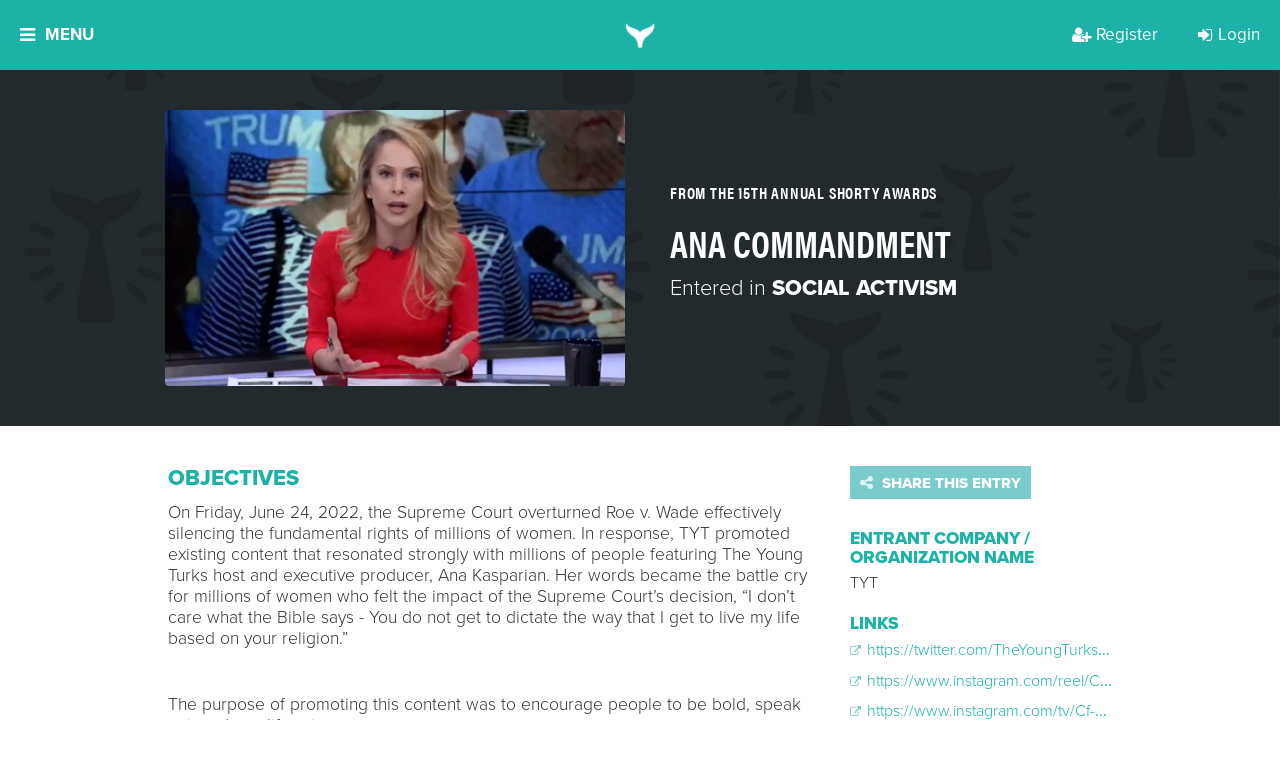

--- FILE ---
content_type: text/html; charset=utf-8
request_url: https://shortyawards.com/15th/ana-commandment
body_size: 21944
content:






<!DOCTYPE html>

<html class="no-js">

<head>
    <meta charset="utf-8">
    <meta http-equiv="X-UA-Compatible" content="IE=edge">

    <title>
    Ana Commandment - The Shorty Awards
</title>
    <meta name="description" content="An international award show that recognizes and celebrates the innovation and creativity in digital and social media, by brands, agencies, nonprofits and individuals.">
    <meta name="viewport" content="width=device-width, initial-scale=1">
    <meta http-equiv="Content-Type" content="text/html; charset=utf-8"/>

    
    <meta property="og:title" content="Ana Commandment - The Shorty Awards"/>
    <meta name="twitter:title" content="Ana Commandment - The Shorty Awards"/>


    
    
        
            <link rel="image_src" href="https://shortyawards.imgix.net/entries/15th/3d800252-a417-4666-9c02-e3cc8821a9b1.png?auto=compress&amp;crop=faces%2Ccenter&amp;fit=crop&amp;h=630&amp;q=90&amp;w=1200&amp;s=4cd6eeea3bdfaab8cf348d517de5af5b"/>
            <meta property="og:image" content="{% get_imgix photo.url fit='crop' w='1200' h='630' crop='faces,center' auto='compress' q='90'  %"/>
            <meta name="twitter:image" content="{% get_imgix entry.primary_photo_url fit='crop' w='1200' h='630' crop='faces,center' auto='compress' q='90'  %"/>
        
    


    
        <meta property="og:description" content="An international award show that recognizes and celebrates the innovation and creativity in digital and social media, by brands, agencies, nonprofits and individuals.">
        <meta name="twitter:description" content="An international award show that recognizes and celebrates the innovation and creativity in digital and social media, by brands, agencies, nonprofits and individuals.">
    

    
    <meta property="fb:app_id" content="131084286108"/>
    <meta property="og:url" content="http://shortyawards.com/15th/ana-commandment"/>
    <meta property="og:type" content="website"/>

    <meta name="twitter:card" content="summary"/>
    <meta name="twitter:url" content="http://shortyawards.com/15th/ana-commandment"/>
    <meta name="twitter:site" content="@shortyawards">
    <style>body { height: initial !important; }</style>


    
        <!-- Google Tag Manager -->
        <script>
            (function (w, d, s, l, i) {
              w[l] = w[l] || [];
              w[l].push({ "gtm.start": new Date().getTime(), event: "gtm.js" });
              var f = d.getElementsByTagName(s)[0],
                j = d.createElement(s);
              j.async = true;
              j.src = "https://t.shortyawards.com/3a4hyrtggzfv.js?" + i;
              f.parentNode.insertBefore(j, f);
            })(
              window,
              document,
              "script",
              "dataLayer",
              "cabsi=aWQ9R1RNLTVHRlZMR1Y%3D&page=2"
            );
          </script>
        <!-- End Google Tag Manager -->
    

    

    
        <link rel="stylesheet" href="//d3f8w85pjd4o8c.cloudfront.net/static/compressed/css/output.7e7e346af887.css" type="text/css">
    

    
    <script type='text/javascript'>window.q = [];
    window.$ = function (f) {
        q.push(f);
    }</script>

    <!--[if lt IE 9]>
    <meta http-equiv="Content-Type" content="text/html;charset=utf-8">
    <script>
        document.createElement('header');
        document.createElement('nav');
        document.createElement('section');
        document.createElement('article');
        document.createElement('aside');
        document.createElement('footer');
    </script>

    <link href="//d3f8w85pjd4o8c.cloudfront.net/static/css/ie8.css" media="screen, projection" rel="stylesheet" type="text/css"/>
    <![endif]-->

    <script>
    (function (d) {
        var config = {
                    kitId: 'flw8uxv',
                    scriptTimeout: 3000,
                    async: true
                },
                h = d.documentElement, t = setTimeout(function () {
                    h.className = h.className.replace(/\bwf-loading\b/g, "") + " wf-inactive";
                }, config.scriptTimeout), tk = d.createElement("script"), f = false, s = d.getElementsByTagName("script")[0], a;
        h.className += " wf-loading";
        tk.src = 'https://use.typekit.net/' + config.kitId + '.js';
        tk.async = true;
        tk.onload = tk.onreadystatechange = function () {
            a = this.readyState;
            if (f || a && a != "complete" && a != "loaded")return;
            f = true;
            clearTimeout(t);
            try {
                Typekit.load(config)
            } catch (e) {
            }
        };
        s.parentNode.insertBefore(tk, s)
    })(document);
</script>


    <link rel="icon" type="image/png" href="//d3f8w85pjd4o8c.cloudfront.net/static/images/favicon.ico"/>
    <link rel="shortcut icon" sizes="180x180" href="//d3f8w85pjd4o8c.cloudfront.net/static/images/favicon-large.png"/>
    <link rel="apple-touch-icon" href="//d3f8w85pjd4o8c.cloudfront.net/static/images/favicon-large.png">
    <link rel="apple-touch-icon-precomposed" href="//d3f8w85pjd4o8c.cloudfront.net/static/images/favicon-large.png">
    <meta name="google-site-verification" content="CFjKVNaVfJU_okMreJhLQNy_um0uFdbw84bWYOX9eaI"/>
    <meta name="google-site-verification" content="kWyz29N_HxuARNwqYp7QsMKNV_QVPUmKSWHwfJbzxj0" />

    
</head>

<body class="body-15th  ">


    <!-- Google Tag Manager (noscript) -->
    <noscript><iframe src="https://t.shortyawards.com/ns.html?id=GTM-5GFVLGV" height="0" width="0" style="display:none;visibility:hidden"></iframe></noscript>
    <!-- End Google Tag Manager (noscript) -->



    
        

    

    


  <div class="overlay overlay-categories js-overlay-categories js-overlay-hide overlay-dynamic">
    <a href="#/" class="overlay-close js-overlay-close">
    <i class="fa fa-close"></i>
</a>

    <div class="overlay-container section-teal">
      




    
        <div class="overlay-inner">
            
                <h2 class="section-header">
                    THE 14TH ANNUAL SHORTY AWARDS
                </h2>
            
            
            
                <div class="section-paragraph centered">
                    The Shorty Awards honor the best of social media and digital. View this season's finalists!
                </div>
            

            <div class="clearfix"></div>
        </div>
    

    
        <div class="overlay-content">
            <div class="category-page---col">
                
                    
    <div class="category-page---group">
        <h3>Campaign</h3>

        
            <a class="category-group-button js-category-item" href="/category/18th/awareness-campaign" data-content="This category honors a brand, agency or non-profit&#x27;s excellence in executing a brand awareness campaign on digital/social media. Entry should describe how the campaign improved audience recall or recognition of a brand within their target audiences. &lt;br&gt; &lt;br&gt; &lt;a href=&quot;https://shortyawards.com/archive&quot;&gt;See previous winners and honorees here.&lt;/a&gt;">
                Brand Awareness Campaign
                
                
            </a>
        
            <a class="category-group-button js-category-item" href="/category/18th/diverse-owned-campaign" data-content="This category honors the most creative and effective campaign by a business owned by an underrepresented community member. The category is open to brands, agencies or organizations that are Black-Owned, Latinx/Hispanic-Owned, LGBTQ+ Owned, Native/Indigenous-Owned, Asian-Owned and Woman-Owned. &lt;br&gt; &lt;br&gt; &lt;a href=&quot;https://shortyawards.com/archive&quot;&gt;See previous winners and honorees here.&lt;/a&gt;">
                Campaign by Diverse-Owned Businesses
                
                
            </a>
        
            <a class="category-group-button js-category-item" href="/category/18th/foreign-language" data-content="This category honors the most creative and effective marketing campaigns executed in languages other than English on digital and social media. Examples include work in Spanish, Arabic, Mandarin, Cantonese, and more. To ensure proper cultural context, judges from the respective regions will be assigned. Campaigns targeted to global regions such as Europe, the Middle East and Africa (EMEA), Latin America (LATAM), or Asia-Pacific (APAC) are eligible. Please note: all entries must be translated into English for review.  &lt;br&gt; &lt;br&gt; &lt;a href=&quot;https://shortyawards.com/archive&quot;&gt;&lt;br&gt; &lt;br&gt;See previous winners and honorees here.&lt;/a&gt;">
                Foreign Language Campaign
                
                
            </a>
        
            <a class="category-group-button js-category-item" href="/category/18th/global-campaign" data-content="This category honors the most creative and effective global marketing campaign on digital and/or social media. Entry should describe how the campaign reached an international audience and adapted to various markets while maintaining a consistent message. &lt;br&gt; &lt;br&gt; &lt;a href=&quot;https://shortyawards.com/archive&quot;&gt;See previous winners and honorees here.&lt;/a&gt;">
                Global Campaign
                
                
            </a>
        
            <a class="category-group-button js-category-item" href="/category/18th/integrated-campaign" data-content="This category recognizes the campaign that most effectively and creatively integrates messaging across social and traditional media channels, utilizing between three and six media types. Examples include digital, print, out-of-home, events/activations, press kits, and more. The campaign&#x27;s goal may include enhancing and adapting content for each platform while maintaining a unified message. &lt;br&gt; &lt;br&gt; &lt;a href=&quot;https://shortyawards.com/archive&quot;&gt;See previous winners and honorees here.&lt;/a&gt;">
                Integrated Campaign
                
                
            </a>
        
            <a class="category-group-button js-category-item" href="/category/18th/launch-campaign" data-content="This category honors the most creative and effective product or brand launch campaign on digital/social media. Entry should detail how a brand, product, or service was introduced to the marketplace, reaching the relevant target audience at the optimal place and time.  &lt;br&gt; &lt;br&gt; &lt;a href=&quot;https://shortyawards.com/archive&quot;&gt;See previous winners and honorees here.&lt;/a&gt;">
                Launch Campaign
                
                
            </a>
        
            <a class="category-group-button js-category-item" href="/category/18th/local-campaign" data-content="This category honors the most creative and effective campaign targeting a single geographic location using social media, digital platforms and tools. Entry should include how local marketing strategies and tactics were used to reach communities and/or neighborhoods within an immediate radius. &lt;br&gt; &lt;br&gt; &lt;a href=&quot;https://shortyawards.com/archive&quot;&gt;See previous winners and honorees here.&lt;/a&gt;">
                Local Campaign
                
                
            </a>
        
            <a class="category-group-button js-category-item" href="/category/18th/multi-platform-campaign" data-content="This category honors the most effective and creative campaign across multiple digital and social platforms. The entry should detail how the content was tailored for each platform while maintaining a unified message and achieving the campaign&#x27;s goals and objectives. &lt;br&gt; &lt;br&gt; &lt;a href=&quot;https://shortyawards.com/archive&quot;&gt;See previous winners and honorees here.&lt;/a&gt;">
                Multi-Platform Campaign
                
                
            </a>
        
            <a class="category-group-button js-category-item" href="/category/18th/multicultural-campaign" data-content="This category honors a brand, agency, or nonprofit’s excellence in executing a social or digital campaign that authentically engages with historically marginalized and underrepresented communities. This may include racial and ethnic groups, LGBTQ+ communities, women’s communities, people with disabilities, and more. Campaign goals may include raising awareness, inspiring action, educating, promoting inclusion, crowdfunding, or advancing philanthropic efforts.&lt;br&gt;&lt;br&gt;">
                Multicultural Campaign
                
                
                    <span class="badge badge-nav">NEW!</span>
                
            </a>
        
            <a class="category-group-button js-category-item" href="/category/18th/rebrand-campaign" data-content="This category honors the most creative and effective digital/social media marketing campaign in which a brand&#x27;s identity is transformed. Entry should reflect how the campaign positively impacted brand perception and achieved any other rebranding objectives. &lt;br&gt; &lt;br&gt; &lt;a href= &quot;https://shortyawards.com/archive&quot;&gt;See previous winners and honorees here.&lt;/a&gt;">
                Rebrand Campaign
                
                
            </a>
        
            <a class="category-group-button js-category-item" href="/category/18th/social-good-campaign" data-content="This category honors a brand, agency or non-profit&#x27;s excellence in executing a social good campaign. Campaign goals may include raising awareness, inspiring action, crowdfunding for a project, or promoting philanthropic efforts.&lt;br&gt;&lt;br&gt; &lt;a href=&quot;https://shortyawards.com/archive&quot;&gt;See previous winners and honorees here.&lt;/a&gt;">
                Social Good Campaign
                
                
            </a>
        
    </div>

    <div class="category-page---group">
        <h3>Content and Media</h3>

        
            <a class="category-group-button js-category-item" href="/category/18th/blogs" data-content="This category honors a blog or micro-blog that creatively established a social presence and/or garnered significant attention or following. &lt;br&gt;&lt;br&gt; &lt;a href=&quot;https://shortyawards.com/archive&quot;&gt;See previous winners and honorees here.&lt;/a&gt;">
                Blog &amp; Micro-blog
                
                
            </a>
        
            <a class="category-group-button js-category-item" href="/category/18th/brand-voice" data-content="This category honors the development of a distinct personality that successfully shaped the unique identity for a company or individual on social media and/or captured significant attention or following. &lt;br&gt; &lt;br&gt; &lt;a href=&quot;https://shortyawards.com/archive&quot;&gt;See previous winners and honorees here.&lt;/a&gt;">
                Brand Voice
                
                
            </a>
        
            <a class="category-group-button js-category-item" href="/category/18th/branded-content" data-content="This category honors the most effective and creative use of branded content.
&lt;br&gt;&lt;br&gt; &lt;a href=&quot;https://shortyawards.com/archive&quot;&gt;See previous winners and honorees here.&lt;/a&gt;">
                Branded Content
                
                
            </a>
        
            <a class="category-group-button js-category-item" href="/category/18th/branded-series" data-content="This category honors the most creative and effective use of a branded content series, such as a digital web series or docu-series.&lt;br&gt;&lt;br&gt; &lt;a href=&quot;https://shortyawards.com/archive&quot;&gt;See previous winners and honorees here.&lt;/a&gt;">
                Branded Series
                
                
            </a>
        
            <a class="category-group-button js-category-item" href="/category/18th/contest-or-promotion" data-content="This category honors the most effective and innovative contest, promotion or sweepstakes. All aspects of the work will be considered, including content, promotion goals, reach and effectiveness.&lt;br&gt; &lt;br&gt; &lt;a href=&quot;https://shortyawards.com/archive&quot;&gt;See previous winners and honorees here.&lt;/a&gt;">
                Contest or Promotion
                
                
            </a>
        
            <a class="category-group-button js-category-item" href="/category/18th/copywriting" data-content="This category recognizes the most creative and effective use of written content. Entry should demonstrate how the content transformed ideas into compelling narratives, resonated with the target audience, and achieved the work&#x27;s goals and objectives. &lt;br&gt; &lt;br&gt; &lt;a href=&quot;https://shortyawards.com/archive&quot;&gt;See previous winners and honorees here.&lt;/a&gt;">
                Copywriting
                
                
            </a>
        
            <a class="category-group-button js-category-item" href="/category/18th/email-newsletter" data-content="This category recognizes the most creative and effective use of promotional content delivered via email. Entry should demonstrate how the content engaged recipients and achieved promotional goals, whether through a newsletter, email campaign, or single promotional message. &lt;br&gt; &lt;br&gt; &lt;a href=&quot;https://shortyawards.com/archive&quot;&gt;See previous winners and honorees here.&lt;/a&gt;">
                Email &amp; Newsletter
                
                
            </a>
        
            <a class="category-group-button js-category-item" href="/category/18th/episodic" data-content="This category honors innovative short-form drama series created for digital and social platforms. Work will demonstrate the ability to capture audience attention, build ongoing engagement, and translate storytelling techniques traditionally seen in television into compelling, episodic content tailored for online audiences.">
                Episodic
                
                
                    <span class="badge badge-nav">NEW!</span>
                
            </a>
        
            <a class="category-group-button js-category-item" href="/category/18th/meme-gifs-emojis" data-content="This category honors GIF(s), meme(s), emoji(s) and/or sticker(s) that creatively established a social presence and/or garnered significant attention or following. &lt;br&gt; &lt;br&gt; &lt;a href=&quot;https://shortyawards.com/archive&quot;&gt;See previous winners and honorees here.&lt;/a&gt;">
                Meme, GIF, &amp; Emojis
                
                
            </a>
        
            <a class="category-group-button js-category-item" href="/category/18th/micro-site" data-content="This category honors microsites, typically temporary assets created as part of a broader campaign to achieve specific goals. Entry should demonstrate how the microsite effectively met the campaign’s goals and objectives, such as engaging targeted buyer personas, enhancing brand awareness, or driving calls to action. &lt;br&gt; &lt;br&gt;&lt;a href=&quot;https://shortyawards.com/archive&quot;&gt;See previous winners and honorees here.&lt;/a&gt;">
                Micro-Site
                
                
            </a>
        
            <a class="category-group-button js-category-item" href="/category/18th/single-post-or-activation" data-content="This category honors a single post and/or activation that garnered significant attention by &quot;going viral&quot;. The post or activation may have disrupted the digital/social space in a way that was notably recognized by a broad audience. &lt;br&gt; &lt;br&gt; &lt;a href=&quot;https://shortyawards.com/archive&quot;&gt;See previous winners and honorees here.&lt;/a&gt;">
                Single Post or Activation
                
                
            </a>
        
            <a class="category-group-button js-category-item" href="/category/18th/viral-content" data-content="This category honors the use of viral social media content that creatively and effectively established a social presence and/or garnered significant attention or following. Examples of social media content can include hashtags, audio, dances, or social challenges. Entry should demonstrate how the content met the project&#x27;s goals and objectives. &lt;br&gt; &lt;br&gt; &lt;a href=&quot;https://shortyawards.com/archive&quot;&gt;See previous winners and honorees here.&lt;/a&gt;">
                Use of Viral Content
                
                
            </a>
        
            <a class="category-group-button js-category-item" href="/category/18th/user-generated-content" data-content="This category honors the use of user-generated content (UGC) to engage the audience in a way that enhances social presence and/or audience following and achieves the goals and objectives of the work. &lt;br&gt; &lt;br&gt; &lt;a href=&quot;https://shortyawards.com/archive&quot;&gt;See previous winners and honorees here.&lt;/a&gt;">
                User-Generated Content
                
                
            </a>
        
    </div>

    <div class="category-page---group">
        <h3>Design</h3>

        
            <a class="category-group-button js-category-item" href="/category/18th/animations" data-content="This category honors the most creative and effective use of custom animations - or still images transformed into moving visuals - in a social/digital project or campaign. &lt;br&gt; &lt;br&gt; &lt;a href=&quot;https://shortyawards.com/archive/&quot;&gt;See previous winners and honorees here.&lt;/a&gt;">
                Animation
                
                
            </a>
        
            <a class="category-group-button js-category-item" href="/category/18th/art-direction" data-content="This category honors art direction in social/digital campaigns. Entry may be standalone works or part of a larger campaign. Submission will be evaluated on creative integrity, strategic integration, shareability, and overall effectiveness. &lt;br&gt; &lt;br&gt; &lt;a href=&quot;https://shortyawards.com/archive&quot;&gt;See previous winners and honorees here.&lt;/a&gt;">
                Art Direction
                
                
            </a>
        
            <a class="category-group-button js-category-item" href="/category/18th/audio-music" data-content="This category honors the most creative and effective in-house sound design and audio used in social/digital projects or larger campaigns. Examples include ambiance, music, Foley sounds, sound effects (SFX), trending audio, and voice-over. &lt;br&gt; &lt;br&gt; &lt;a href=&quot;https://shortyawards.com/archive&quot;&gt;See previous winners and honorees here.&lt;/a&gt;">
                Audio &amp; Music
                
                
            </a>
        
            <a class="category-group-button js-category-item" href="/category/18th/brand-identity" data-content="This category honors brand identity in social or digital. Work may be standalone or part of a larger campaign. Submission will be evaluated on creative integrity, strategic integration, shareability, and overall effectiveness. &lt;br&gt; &lt;br&gt; &lt;a href=&quot;https://shortyawards.com/archive&quot;&gt;See previous winners and honorees here.&lt;/a&gt;">
                Brand Identity
                
                
            </a>
        
            <a class="category-group-button js-category-item" href="/category/18th/brand-redesign" data-content="This category honors the most effective and creative brand redesign in social/digital. Work may be standalone or part of a larger campaign. Submission will be evaluated on creative integrity, strategic integration, shareability, and overall effectiveness. &lt;br&gt; &lt;br&gt; &lt;a href=&quot;https://shortyawards.com/archive&quot;&gt;See previous winners and honorees here.&lt;/a&gt;">
                Brand Redesign
                
                
            </a>
        
            <a class="category-group-button js-category-item" href="/category/18th/generative-ai" data-content="This category honors the most creative and responsible use of generative AI and prompts as part of a campaign, original content, or project. Examples of generative AI uses include ideation, copy, images, music, audio, or video created with AI assistance. &lt;br&gt; &lt;br&gt; &lt;a href=&quot;https://shortyawards.com/archive&quot;&gt;See previous winners and honorees here.&lt;/a&gt;">
                Generative AI
                
                
            </a>
        
            <a class="category-group-button js-category-item" href="/category/18th/graphics" data-content="This category honors the most effective and creative graphics in social/digital. Entry may be standalone work or part of a larger campaign. Submission will be evaluated on creative integrity, strategic integration, shareability, and overall effectiveness. &lt;br&gt; &lt;br&gt; &lt;a href=&quot;https://shortyawards.com/archive&quot;&gt;See previous winners and honorees here.&lt;/a&gt;">
                Graphic Art
                
                
            </a>
        
            <a class="category-group-button js-category-item" href="/category/18th/images" data-content="This category honors the most creative and effective visual content on digital and social platforms, including photography, designed images, illustrations, and visual effects. Entries can be standalone works or part of a larger campaign and may be used for editorial content, advertising, or promotional purposes. Submissions will be evaluated based on creative integrity, strategic integration, shareability, and overall effectiveness. Please note: works created with AI are not eligible. &lt;br&gt; &lt;br&gt; &lt;a href=&quot;https://shortyawards.com/archive&quot;&gt;See previous winners and honorees here.&lt;/a&gt;">
                Images
                
                
            </a>
        
            <a class="category-group-button js-category-item" href="/category/18th/website-app" data-content="This category honors the most creative and effective website/application design. Entry should showcase thoughtful stylistic choices (colors, fonts, graphics), strong UX/UI principles, an appealing aesthetic, a clear and compelling user interface, and a well-structured flow. &lt;br&gt; &lt;br&gt; &lt;a href=&quot;https://shortyawards.com/archive&quot;&gt;See previous winners and honorees here.&lt;/a&gt;">
                Website/App
                
                
            </a>
        
    </div>

    <div class="category-page---group">
        <h3>Industry</h3>

        
            <a class="category-group-button js-category-item" href="/category/18th/auto" data-content="This category honors the most effective and creative use of social/digital by an auto brand or auto dealer. Work may include (but are not limited to) crowd-sourced concepts and designs, customer engagement through custom apps, buzz-worthy events and promotions (online and offline), and community building. &lt;br&gt; &lt;br&gt; &lt;a href=&quot;https://shortyawards.com/archive&quot;&gt;See previous winners and honorees here.&lt;/a&gt;">
                Auto
                
                
            </a>
        
            <a class="category-group-button js-category-item" href="/category/18th/beauty" data-content="This category honors the most effective and creative use of social/digital by beauty brands, publications and services. Work may include (but are not limited to) raising brand awareness, promoting new product or service launches, and engaging customers. &lt;br&gt; &lt;br&gt; &lt;a href=&quot;https://shortyawards.com/archive&quot;&gt;See previous winners and honorees here.&lt;/a&gt;">
                Beauty
                
                
            </a>
        
            <a class="category-group-button js-category-item" href="/category/18th/b2b" data-content="This category honors the most effective and creative use of social/digital in business-to-business marketing strategies and campaigns. Work may include (but are not limited to) promoting thought leadership, generating leads and traffic, utilizing market data and increasing customer engagement. &lt;br&gt; &lt;br&gt; &lt;a href=&quot;https://shortyawards.com/archive&quot;&gt;See previous winners and honorees here.&lt;/a&gt;">
                Business to Business
                
                
            </a>
        
            <a class="category-group-button js-category-item" href="/category/18th/consumer-brand" data-content="This category honors the most effective and creative use of social/digital by consumer-facing brands. Objectives may include (but are not limited to) product launches, special offers and promotions, and community building. 
&lt;br&gt; &lt;br&gt;&lt;a href=&quot;https://shortyawards.com/archive&quot;&gt;See previous winners and honorees here.&lt;/a&gt;">
                Consumer Brand
                
                
            </a>
        
            <a class="category-group-button js-category-item" href="/category/18th/best-in-education" data-content="This category honors the most effective and creative use of social/digital by educational institutions, programs and services. Objectives may include (but are not limited to) promoting enrollment, enhancing school spirit, engaging current students, and demonstrating thought leadership. &lt;br&gt; &lt;br&gt;&lt;a href=&quot;https://shortyawards.com/archive&quot;&gt;See previous winners and honorees here.&lt;/a&gt;">
                Education
                
                
            </a>
        
            <a class="category-group-button js-category-item" href="/category/18th/entertainment" data-content="This category honors the most effective and creative use of social/digital by entertainment brands, publications, and services. Objetives may include (but are not limited to) supporting musicians, TV shows, films, plays, and other forms of entertainment. &lt;br&gt; &lt;br&gt; &lt;a href=&quot;https://shortyawards.com/archive&quot;&gt;See previous winners and honorees here.&lt;/a&gt;">
                Entertainment
                
                
            </a>
        
            <a class="category-group-button js-category-item" href="/category/18th/financial-services" data-content="This category honors the most effective and creative use of social/digital by brands and organizations in the financial services industry. Eligible entrants may include (but are not limited to) banks, credit card companies, money management firms, and other financial service providers. &lt;br&gt; &lt;br&gt; &lt;a href=&quot;https://shortyawards.com/archive&quot;&gt;See previous winners and honorees here.&lt;/a&gt;">
                Financial Services
                
                
            </a>
        
            <a class="category-group-button js-category-item" href="/category/18th/fitness-health-wellness" data-content="This category honors the most effective and creative use of social/digital by brands specializing in fitness, personal wellness, and healthy lifestyles. &lt;br&gt; &lt;br&gt; &lt;a href=&quot;https://shortyawards.com/archive&quot;&gt;See previous winners and honorees here.&lt;/a&gt;">
                Fitness, Health, &amp; Wellness
                
                
            </a>
        
            <a class="category-group-button js-category-item" href="/category/18th/food-beverage" data-content="This category honors the most creative and effective use of digital and social media by food and beverage brands. Campaigns may focus on product launches, special offers and promotions, community engagement, or other strategic objectives. Brands in related sectors, including agriculture and food manufacturing, are also eligible.&lt;a href=&quot;https://shortyawards.com/archive&quot;&gt;&lt;br&gt; &lt;br&gt;See previous winners and honorees here.&lt;/a&gt;">
                Food &amp; Beverage
                
                
            </a>
        
            <a class="category-group-button js-category-item" href="/category/18th/gaming" data-content="This category honors the most effective and creative use of social/digital by game developers and marketers. Both online and mobile games and applications are eligible to apply. &lt;br&gt; &lt;br&gt; &lt;a href=&quot;https://shortyawards.com/category/16th/gaming&quot;&gt;See previous winners and honorees here.&lt;/a&gt;">
                Gaming
                
                
            </a>
        
            <a class="category-group-button js-category-item" href="/category/18th/government-and-politics" data-content="This category honors the most effective and creative use of social/digital by political parties, politicians, government advocacy groups, or government entities at the city, state, or national level. &lt;br&gt; &lt;br&gt; &lt;a href=&quot;https://shortyawards.com/archive&quot;&gt;See previous winners and honorees here.&lt;/a&gt;">
                Government &amp; Politics
                
                
            </a>
        
            <a class="category-group-button js-category-item" href="/category/18th/hospitality" data-content="This category honors the most effective and creative use of social/digital by hotels, home-sharing, and vacation rental companies. Objetives may include (but are not limited to) promoting deals and offers, enhancing loyalty programs, and demonstrating thought leadership in the hospitality industry. &lt;br&gt; &lt;br&gt; &lt;a href=&quot;https://shortyawards.com/archive&quot;&gt;See previous winners and honorees here.&lt;/a&gt;">
                Hospitality
                
                
            </a>
        
            <a class="category-group-button js-category-item" href="/category/18th/insurance" data-content="This category honors the most effective and creative use of social/digital by brands, agencies and organizations in the insurance industry. &lt;br&gt; &lt;br&gt; &lt;a href=&quot;https://shortyawards.com/archive&quot;&gt;See previous winners and honorees here.&lt;/a&gt;">
                Insurance
                
                
            </a>
        
            <a class="category-group-button js-category-item" href="/category/18th/live-event" data-content="This category honors the most effective and creative use of social/digital to elevate events. Example events may include (but are not limited to) concerts, conferences, marches, rallies, and meetups. Virtual and hybrid events are eligible to apply. &lt;br&gt; &lt;br&gt; &lt;a href=&quot;https://shortyawards.com/archive&quot;&gt;See previous winners and honorees here.&lt;/a&gt;">
                Live Events
                
                
            </a>
        
            <a class="category-group-button js-category-item" href="/category/18th/news-and-media" data-content="This category honors the most effective and creative use of social/digital for the dissemination of news and information. Submissions may include (but are not limited to) coverage of specific news events and assessments of overall performance. &lt;br&gt; &lt;br&gt; &lt;a href=&quot;https://shortyawards.com/archive&quot;&gt;See previous winners and honorees here.&lt;/a&gt;">
                News &amp; Media
                
                
            </a>
        
            <a class="category-group-button js-category-item" href="/category/18th/non-profit" data-content="This category honors the most effective and creative use of social/digital by non-profit organizations. Verified non-profits are eligible for a $100 USD discount per entry in each category by submitting verification documents online before checkout. &lt;br&gt; &lt;br&gt; &lt;a href=&quot;https://shortyawards.com/archive&quot;&gt;See previous winners and honorees here.&lt;/a&gt;">
                Non-Profit
                
                
            </a>
        
            <a class="category-group-button js-category-item" href="/category/18th/pets-and-animals" data-content="This category honors the most effective and creative use of social/digital by organizations, brands, or publications targeting pet owners and animal enthusiasts. &lt;br&gt; &lt;br&gt; &lt;a href=&quot;https://shortyawards.com/archive&quot;&gt;See previous winners and honorees here.&lt;/a&gt;">
                Pets &amp; Animals
                
                
            </a>
        
            <a class="category-group-button js-category-item" href="/category/18th/pharma-healthcare" data-content="This category honors the most effective and creative use of social/digital by companies in the healthcare, pharmaceutical, life sciences, and medical sectors. Objectives may include (but are not limited to) delivering product information to target audiences and fostering support for healthcare-related causes. &lt;br&gt; &lt;br&gt; &lt;a href=&quot;https://shortyawards.com/archive&quot;&gt;See previous winners and honorees here.&lt;/a&gt;">
                Pharma &amp; Healthcare
                
                
            </a>
        
            <a class="category-group-button js-category-item" href="/category/18th/real-estate" data-content="This category honors the most effective and creative use of social/digital by real estate brands, publications, and services. Objectives may include (but are not limited to) offering exclusive deals to incentivize social sharing, engaging existing customers, and driving new traffic. &lt;br&gt; &lt;br&gt; &lt;a href=&quot;https://shortyawards.com/archive&quot;&gt;See previous winners and honorees here.&lt;/a&gt;">
                Real Estate
                
                
            </a>
        
            <a class="category-group-button js-category-item" href="/category/18th/restaurants" data-content="This category honors the most effective and creative use of social/digital by restaurants and any other dining establishments. Work may include (but are not limited to) building consumer trust, sharing promotions, and enhancing the overall customer experience. &lt;br&gt; &lt;br&gt; &lt;a href=&quot;https://shortyawards.com/archive&quot;&gt;See previous winners and honorees here.&lt;/a&gt;">
                Restaurants
                
                
            </a>
        
            <a class="category-group-button js-category-item" href="/category/18th/retail-and-e-commerce" data-content="This category honors the most effective and creative use of social/digital by retail and e-commerce brands, e-commerce platforms, and retail publications. Work may include (but are not limited to) exclusive deals to incentive social sharing, engage existing customers and drive new traffic. &lt;br&gt; &lt;br&gt; &lt;a href=&quot;https://shortyawards.com/archive&quot;&gt;See previous winners and honorees here.&lt;/a&gt;">
                Retail &amp; E-Commerce
                
                
            </a>
        
            <a class="category-group-button js-category-item" href="/category/18th/social-activism" data-content="This award honors the most effective and creative use of social media or digital by activists or activist organizations who address and dismantle systemic, structural, and interpersonal inequities based on race, class, gender, sexuality, age, ability status, and any intersection(s) thereof. &lt;br&gt; &lt;br&gt; &lt;a href=&quot;https://shortyawards.com/archive&quot;&gt;See previous winners and honorees here.&lt;/a&gt;">
                Social Activism
                
                
            </a>
        
            <a class="category-group-button js-category-item" href="/category/18th/best-in-sports" data-content="This category honors the most effective and creative use of social/digital by sports teams, athletes, leagues, networks and services. Objectives may include (but are not limited to) engaging current fans, growing the fanbase, driving traffic and educating viewers. &lt;br&gt; &lt;br&gt; &lt;a href=&quot;https://shortyawards.com/archive&quot;&gt;See previous winners and honorees here.&lt;/a&gt;">
                Sports
                
                
            </a>
        
            <a class="category-group-button js-category-item" href="/category/18th/technology" data-content="This category honors the most effective and creative use of social/digital by consumer electronics, telecommunication services, and technology brands. Objectives may include (but are not limited to) product launches, encouraging brand loyalty, special promotions &amp; deals, and thought leadership initiatives. &lt;br&gt; &lt;br&gt; &lt;a href=&quot;https://shortyawards.com/archive&quot;&gt;See previous winners and honorees here.&lt;/a&gt;">
                Technology
                
                
            </a>
        
            <a class="category-group-button js-category-item" href="/category/18th/television" data-content="This category honors the most effective and creative use of social/digital by television shows, series and specials. This includes shows streamed on platforms like Netflix, Hulu, Amazon Prime Video, and Apple TV+. Objectives include promoting new shows, and upcoming seasons and fostering community. &lt;br&gt; &lt;br&gt;&lt;a href=&quot;https://shortyawards.com/archive&quot;&gt;See previous winners and honorees here.&lt;/a&gt;">
                Television
                
                
            </a>
        
            <a class="category-group-button js-category-item" href="/category/18th/travel-and-tourism" data-content="This category honors the most effective and creative use of social/digital by tourism boards and services as well as travel and transportation brands and publications. Objectives may include (but are not limited to) gaining consumer trust, improving loyalty through promotions and deals and excelling in customer service. &lt;br&gt; &lt;br&gt;&lt;a href=&quot;https://shortyawards.com/archive&quot;&gt;See previous winners and honorees here.&lt;/a&gt;">
                Travel &amp; Tourism
                
                
            </a>
        
            <a class="category-group-button js-category-item" href="/category/18th/wine-beer-spirits" data-content="This category honors the most effective and creative use of social/digital by a wine, beer or spirits brand. Objectives may include (but are not limited to) the launch of a new beverage, targeting new customer audiences or working to increase brand affinity. &lt;br&gt; &lt;br&gt;&lt;a href=&quot;https://shortyawards.com/archive&quot;&gt;See previous winners and honorees here.&lt;/a&gt;">
                Wine, Beer &amp; Spirits
                
                
            </a>
        
    </div>

    <div class="category-page---group">
        <h3>Creator &amp; Influencer Partnerships</h3>

        
            <a class="category-group-button js-category-item" href="/category/18th/influencer-celebrity-instagram-campaign" data-content="This category honors the effective and creative integration of an influencer, celebrity or ambassador into a social media or digital marketing campaign, project, or piece of content optimized for Instagram. &lt;br&gt; &lt;br&gt; &lt;a href=&quot;https://shortyawards.com/archive&quot;&gt;See previous winners and honorees here.&lt;/a&gt;">
                Instagram Partnership
                
                
            </a>
        
            <a class="category-group-button js-category-item" href="/category/18th/influencer-celebrity-campaign" data-content="This category honors the effective and creative integration of an influencer, celebrity or ambassador into a social media and digital marketing campaign, project, or piece of content. Objectives may include (but are not limited to) takeovers, partnerships and sponsorships. &lt;br&gt; &lt;br&gt; &lt;a href=&quot;https://shortyawards.com/archive&quot;&gt;See previous winners and honorees here.&lt;/a&gt;">
                Multi-Platform Partnership
                
                
            </a>
        
            <a class="category-group-button js-category-item" href="/category/18th/influencer-celebrity-other-platform" data-content="This category honors the effective and creative integration of an influencer, celebrity or ambassador into a social media or digital marketing campaign, project, or piece of content optimized for a select social media platform. Examples include (but are not limited to) Facebook, Threads, WhatsApp, Reddit, Twitch, Facebook, Snapchat and Pinterest. &lt;br&gt; &lt;br&gt;&lt;a href=&quot;https://shortyawards.com/archive&quot;&gt;See previous winners and honorees here.&lt;/a&gt;">
                Other Platform Partnership
                
                
            </a>
        
            <a class="category-group-button js-category-item" href="/category/18th/influencer-celebrity-tiktok-campaign" data-content="This category honors the effective and creative integration of an influencer, celebrity or ambassador into a social media or digital marketing campaign, project, or piece of content optimized for TikTok. &lt;br&gt; &lt;br&gt; &lt;a href=&quot;https://shortyawards.com/archive&quot;&gt;See previous winners and honorees here.&lt;/a&gt;">
                TikTok Partnership
                
                
            </a>
        
            <a class="category-group-button js-category-item" href="/category/18th/influencer-celebrity-x-campaign" data-content="This category honors the effective and creative integration of an influencer, celebrity or ambassador into a social media or digital marketing campaign, project, or piece of content optimized for Twitter. &lt;br&gt; &lt;br&gt; &lt;a href=&quot;https://shortyawards.com/archive&quot;&gt;See previous winners and honorees here.&lt;/a&gt;">
                X Partnership
                
                
            </a>
        
            <a class="category-group-button js-category-item" href="/category/18th/influencer-celebrity-youtube-campaign" data-content="This category honors the effective and creative integration of an influencer, celebrity or ambassador into a social media or digital marketing campaign, project, or piece of content optimized for YouTube. &lt;br&gt; &lt;br&gt; &lt;a href=&quot;https://shortyawards.com/archive&quot;&gt;See previous winners and honorees here.&lt;/a&gt;">
                YouTube Partnership
                
                
            </a>
        
    </div>

    <div class="category-page---group">
        <h3>Overall Presence</h3>

        
            <a class="category-group-button js-category-item" href="/category/18th/facebook-presence" data-content="This category honors brand presence on Facebook. Describe how you effectively used the platform&#x27;s native tools to establish your unique brand voice, foster community and drive engagement. &lt;br&gt; &lt;br&gt; &lt;a href=&quot;https://shortyawards.com/archive&quot;&gt;See previous winners and honorees here.&lt;/a&gt;">
                Facebook Presence
                
                
            </a>
        
            <a class="category-group-button js-category-item" href="/category/18th/instagram-presence" data-content="This category honors brand presence on Instagram. Describe how you effectively used the platform&#x27;s native tools to establish your unique brand voice, foster community and drive engagement. &lt;br&gt; &lt;br&gt; &lt;a href=&quot;https://shortyawards.com/archive&quot;&gt;See previous winners and honorees here.&lt;/a&gt;">
                Instagram Presence
                
                
            </a>
        
            <a class="category-group-button js-category-item" href="/category/18th/linkedin-presence" data-content="This category honors brand presence on LinkedIn. Describe how you effectively used the platform&#x27;s native tools to establish your unique brand voice, foster community and drive engagement. &lt;br&gt; &lt;br&gt; &lt;a href=&quot;https://shortyawards.com/archive&quot;&gt;See previous winners and honorees here.&lt;/a&gt;">
                LinkedIn Presence
                
                
            </a>
        
            <a class="category-group-button js-category-item" href="/category/18th/multi-platform-presence" data-content="This category honors an outstanding campaign that took place on multiple social media platforms. The work should exhibit industry-defining creativity, strategy and engagement techniques. &lt;br&gt; &lt;br&gt; &lt;a href=&quot;https://shortyawards.com/archive&quot;&gt;See previous winners and honorees here.&lt;/a&gt;">
                Multi-Platform Presence
                
                
            </a>
        
            <a class="category-group-button js-category-item" href="/category/18th/platform-presence" data-content="This category honors brand presence on a social media platform not featured in Shorty categories. Examples include (but are not limited to) Threads, WhatsApp, Reddit, Twitch, Snapchat and Pinterest. Describe how you effectively used the platform&#x27;s native tools to establish your unique brand voice, foster community, and drive engagement.  &lt;br&gt; &lt;br&gt; &lt;a href=&quot;https://shortyawards.com/archive&quot;&gt;See previous winners and honorees here.&lt;/a&gt;">
                Other Platform Presence
                
                
            </a>
        
            <a class="category-group-button js-category-item" href="/category/18th/tiktok-presence" data-content="This category honors brand presence on TikTok. Describe how you effectively used the platform&#x27;s native tools to establish your unique brand voice, foster community and drive engagement. &lt;br&gt; &lt;br&gt; &lt;a href=&quot;https://shortyawards.com/archive&quot;&gt;See previous winners and honorees here.&lt;/a&gt;">
                TikTok Presence
                
                
            </a>
        
            <a class="category-group-button js-category-item" href="/category/18th/x-presence" data-content="This category honors brand presence on X (formerly known as Twitter.) Describe how you effectively used the platform&#x27;s native tools to establish your unique brand voice, foster community and drive engagement. &lt;/br&gt;&lt;/br&gt;&lt;a href=&quot;https://shortyawards.com/archive&quot;&gt;See previous winners and honorees here.&lt;/a&gt;">
                X Presence
                
                
            </a>
        
            <a class="category-group-button js-category-item" href="/category/18th/youtube-presence" data-content="This category honors brand presence on YouTube. Describe how you effectively used the platform&#x27;s native tools to establish your unique brand voice, foster community and drive engagement. &lt;br&gt; &lt;br&gt; &lt;a href=&quot;https://shortyawards.com/archive&quot;&gt;See previous winners and honorees here.&lt;/a&gt;">
                YouTube Presence
                
                
            </a>
        
    </div>

    <div class="category-page---group">
        <h3>Platforms &amp; Technology</h3>

        
            <a class="category-group-button js-category-item" href="/category/18th/ai" data-content="This category honors the effective and creative use of artificial intelligence tools such as machine learning, voice AI, and data processing to achieve strategic social and digital marketing goals. Areas include content creation, consumer intelligence, customer service, and marketing. &lt;br&gt; &lt;br&gt; &lt;a href=&quot;https://shortyawards.com/archive&quot;&gt;See previous winners and honorees here.&lt;/a&gt;">
                Artificial Intelligence
                
                
            </a>
        
            <a class="category-group-button js-category-item" href="/category/18th/extended-reality" data-content="This category honors the effective and creative use of extended reality as a part of a social media or digital marketing campaign, project, or event. Eligible work includes augmented reality, virtual reality and mixed reality. &lt;br&gt; &lt;br&gt; &lt;a href=&quot;https://shortyawards.com/archive&quot;&gt;See previous winners and honorees here.&lt;/a&gt;">
                Extended Reality
                
                
            </a>
        
            <a class="category-group-button js-category-item" href="/category/18th/use-of-facebook" data-content="This category honors the most effective and creative use of Facebook in a marketing campaign, project, or piece of content. Describe how you best used the platform&#x27;s native tools to enhance a message, build community and meet objectives.&lt;br&gt; &lt;br&gt; &lt;a href=&quot;https://shortyawards.com/archive&quot;&gt;See previous winners and honorees here.&lt;/a&gt;">
                Facebook
                
                
            </a>
        
            <a class="category-group-button js-category-item" href="/category/18th/immersive" data-content="This category honors the effective and creative use of immersive experiences as a part of a social media or digital marketing campaign, project, or event. Eligible work will include physical and digital elements incorporated into hybrid events and online immersive campaigns, projects, or activations. &lt;br&gt; &lt;br&gt; &lt;a href=&quot;https://shortyawards.com/archive&quot;&gt;See previous winners and honorees here.&lt;/a&gt;">
                Immersive
                
                
            </a>
        
            <a class="category-group-button js-category-item" href="/category/18th/use-of-instagram" data-content="This category honors the most effective and creative use of Instagram in a marketing campaign, project, or piece of content. Describe how you best used the platform&#x27;s native tools to enhance a message, build community and meet objectives.&lt;br&gt; &lt;br&gt; &lt;a href=&quot;https://shortyawards.com/archive&quot;&gt;See previous winners and honorees here.&lt;/a&gt;">
                Instagram
                
                
            </a>
        
            <a class="category-group-button js-category-item" href="/category/18th/interactive-content" data-content="This category honors the effective and creative use of interactive content as a part of a social media or digital marketing campaign, project, or event. Eligible work, which includes gaming, polls and surveys are engaging experience that is customized and tailored to provide personalized results and outcomes suited to each user.  &lt;br&gt; &lt;br&gt; &lt;a href=&quot;https://shortyawards.com/archive&quot;&gt;See previous winners and honorees here.&lt;/a&gt;">
                Interactive Content
                
                
            </a>
        
            <a class="category-group-button js-category-item" href="/category/18th/use-of-linkedin" data-content="This category honors the most effective and creative use of LinkedIn in a marketing campaign, project, or piece of content. Describe how you best used the platform&#x27;s native tools to enhance a message, build community and meet objectives. &lt;br&gt; &lt;br&gt; &lt;a href=&quot;https://shortyawards.com/archive&quot;&gt;See previous winners and honorees here.&lt;/a&gt;">
                LinkedIn
                
                
            </a>
        
            <a class="category-group-button js-category-item" href="/category/18th/other-platform" data-content="This category honors the most effective and creative use of a platform that is not featured in Shorty categories. Examples include (but are not limited to) Threads, WhatsApp, Reddit, Twitch, Snapchat and Pinterest. Describe how you best used the platform&#x27;s native tools to enhance a message, build community and meet objectives. &lt;br&gt; &lt;br&gt; &lt;a href=&quot;https://shortyawards.com/archive&quot;&gt;See previous winners and honorees here.&lt;/a&gt;">
                Other Platform
                
                
            </a>
        
            <a class="category-group-button js-category-item" href="/category/18th/use-of-tiktok" data-content="This category honors the most effective and creative use of TikTok in a marketing campaign, project, or piece of content. Describe how you best used the platform&#x27;s native tools (such as Sounds) to enhance a message, build community and meet objectives. &lt;/br&gt;&lt;/br&gt;&lt;a href=&quot;https://shortyawards.com/archive&quot;&gt;See previous year winners and honorees here.&lt;/a&gt;">
                TikTok
                
                
            </a>
        
            <a class="category-group-button js-category-item" href="/category/18th/use-of-x" data-content="This category honors the most effective and creative use of X (formerly known as Twitter) in a marketing campaign, project, or piece of content. Describe how you best used the platform&#x27;s native tools to enhance a message, build community and meet objectives. &lt;br&gt; &lt;br&gt; &lt;a href=&quot;https://shortyawards.com/archive&quot;&gt;See previous winners and honorees here.&lt;/a&gt;">
                X (formerly Twitter)
                
                
            </a>
        
            <a class="category-group-button js-category-item" href="/category/18th/use-of-youtube" data-content="This category honors the most effective and creative use of YouTube in a marketing campaign, project, or piece of content. Describe how you best used the platform&#x27;s native tools to enhance a message, build community and meet objectives. &lt;br&gt;&lt;br&gt;&lt;a href=&quot;https://shortyawards.com/archive&quot;&gt;See previous winners and honorees here.&lt;/a&gt;">
                YouTube
                
                
            </a>
        
    </div>

    <div class="category-page---group">
        <h3>Podcast</h3>

        
            <a class="category-group-button js-category-item" href="/category/18th/art-culture-podcast" data-content="This category honors the most effective and creative art and culture podcast. Includes single episode, series and mini-series. &lt;br&gt; &lt;br&gt; &lt;a href=&quot;https://shortyawards.com/archive&quot;&gt;See previous winners and honorees here.&lt;/a&gt;">
                Art &amp; Culture Podcast
                
                
            </a>
        
            <a class="category-group-button js-category-item" href="/category/18th/branded-podcast" data-content="This category honors a podcast or podcast series that creatively established a social presence and/or garnered significant attention or following from an audience. &lt;br&gt; &lt;br&gt; &lt;a href=&quot;https://shortyawards.com/archive&quot;&gt;See previous winners and honorees here.&lt;/a&gt;">
                Branded Podcast
                
                
            </a>
        
            <a class="category-group-button js-category-item" href="/category/18th/business-podcast" data-content="This category honors the most effective and creative business-related podcasts. Includes single episode, series and mini-series. &lt;br&gt; &lt;br&gt; &lt;a href=&quot;https://shortyawards.com/archive&quot;&gt;See previous winners and honorees here.&lt;/a&gt;">
                Business Podcast
                
                
            </a>
        
            <a class="category-group-button js-category-item" href="/category/18th/health-wellness-podcast" data-content="This category honors the most effective and creative health and wellness podcasts. Includes single episode, series and mini-series. &lt;br&gt; &lt;br&gt; &lt;a href=&quot;https://shortyawards.com/archive&quot;&gt;See previous winners and honorees here.&lt;/a&gt;">
                Health &amp; Wellness Podcast
                
                
            </a>
        
            <a class="category-group-button js-category-item" href="/category/18th/lifestyle-entertainment-podcast" data-content="This category honors the most effective and creative lifestyle and entertainment podcasts. Includes single episode, series and mini-series. &lt;br&gt; &lt;br&gt; &lt;a href=&quot;https://shortyawards.com/archive&quot;&gt;See previous winners and honorees here.&lt;/a&gt;">
                Lifestyle &amp; Entertainment Podcast
                
                
            </a>
        
            <a class="category-group-button js-category-item" href="/category/18th/news-politics-podcast" data-content="This category honors the most effective and creative news and/or politics podcast. Includes single episode, series and mini-series. &lt;br&gt; &lt;br&gt; &lt;a href=&quot;https://shortyawards.com/archive&quot;&gt;See previous winners and honorees here.&lt;/a&gt;">
                News &amp; Politics Podcast
                
                
            </a>
        
            <a class="category-group-button js-category-item" href="/category/18th/other-podcast" data-content="This category honors the most effective and creative podcast genre not featured in Shorty categories. Includes single episode, series and mini-series. &lt;br&gt; &lt;br&gt; &lt;a href=&quot;https://shortyawards.com/archive&quot;&gt;See previous winners and honorees here.&lt;/a&gt;">
                Other Podcast Genres
                
                
            </a>
        
            <a class="category-group-button js-category-item" href="/category/18th/podcast-mini-series" data-content="This category recognizes the most creative and effective use of a podcast developed in a multi-episode mini-series format. &lt;br&gt; &lt;br&gt; &lt;a href=&quot;https://shortyawards.com/archive&quot;&gt;See previous winners and honorees here.&lt;/a&gt;">
                Podcast Mini Series
                
                
            </a>
        
            <a class="category-group-button js-category-item" href="/category/18th/sports-podcast" data-content="This category honors the most effective and creative sports podcasts. Includes single episode, series and mini-series. &lt;br&gt; &lt;br&gt; &lt;a href=&quot;https://shortyawards.com/archive&quot;&gt;See previous winners and honorees here.&lt;/a&gt;">
                Sports Podcast
                
                
            </a>
        
            <a class="category-group-button js-category-item" href="/category/18th/tech-education-podcast" data-content="This category honors the most effective and creative podcasts that discuss topics encompassing technology and education. Includes single episodes, series, and mini-series. &lt;br&gt; &lt;br&gt; &lt;a href=&quot;https://shortyawards.com/archive&quot;&gt;See previous winners and honorees here.&lt;/a&gt;">
                Technology and Education Podcast
                
                
            </a>
        
            <a class="category-group-button js-category-item" href="/category/18th/crime-documentary-podcast" data-content="This category honors the most effective and creative true crime or documentary podcast. Includes single episode, series and mini-series. &lt;br&gt; &lt;br&gt; &lt;a href=&quot;https://shortyawards.com/archive&quot;&gt;See previous winners and honorees here.&lt;/a&gt;">
                True Crime &amp; Documentary Podcast
                
                
            </a>
        
    </div>

    <div class="category-page---group">
        <h3>Strategy &amp; Engagement</h3>

        
            <a class="category-group-button js-category-item" href="/category/18th/brand-partnership" data-content="This category honors an outstanding partnership with a brand to achieve measurable results. &lt;br&gt;&lt;br&gt;&lt;a href=&quot;https://shortyawards.com/archive&quot;&gt;See previous winners and honorees here.&lt;/a&gt;">
                Brand Partnership
                
                
            </a>
        
            <a class="category-group-button js-category-item" href="/category/18th/call-to-action" data-content="This category honors the most effective and creative use of a call to action in a social media or digital marketing campaign, original content or initiative. &lt;br&gt; &lt;br&gt; &lt;a href=&quot;https://shortyawards.com/archive&quot;&gt;See previous winners and honorees here.&lt;/a&gt;">
                Call to Action
                
                
            </a>
        
            <a class="category-group-button js-category-item" href="/category/18th/community-engagement" data-content="This category honors a company, brand, or individual that demonstrates exceptional community management by engaging audiences and enhancing social presence and/or following. Communities can include niche audiences or any group with shared interests or identities. &lt;br&gt; &lt;br&gt; &lt;a href=&quot;https://shortyawards.com/archive&quot;&gt;See previous winners and honorees here.&lt;/a&gt;">
                Community Engagement
                
                
            </a>
        
            <a class="category-group-button js-category-item" href="/category/18th/creative-use-of-tech" data-content="This category honors the most innovative integration of technology in a marketing campaign, original content or initiative. Examples of technology integrations may include the use of public APIs, facial recognition, data manipulation and augmented reality. &lt;br&gt; &lt;br&gt; &lt;a href=&quot;https://shortyawards.com/archive&quot;&gt;See previous winners and honorees here.&lt;/a&gt;">
                Creative Use of Technology
                
                
            </a>
        
            <a class="category-group-button js-category-item" href="/category/18th/ctv-ott" data-content="This category honors the most creative and effective use of targeted promotions through smart TVs and OTT devices as part of a campaign, original content or initiative. This includes in-stream video ads, interactive ads, etc. &lt;br&gt; &lt;br&gt; &lt;a href=&quot;https://shortyawards.com/archive&quot;&gt;See previous winners and honorees here.&lt;/a&gt;">
                CTV/OTT
                
                
            </a>
        
            <a class="category-group-button js-category-item" href="/category/18th/data-insights" data-content="This category honors the analysis and understanding of marketing and consumer data, which are critical to the success of any social media or digital campaign. It recognizes the innovative use of insights to build creative initiatives or visually represent relevant data in a way that captures the audience attention. &lt;br&gt; &lt;a href=&quot;https://shortyawards.com/archive&quot;&gt;See previous winners and honorees">
                Data &amp; Insights
                
                
            </a>
        
            <a class="category-group-button js-category-item" href="/category/18th/earned-media" data-content="Earned media is any material written that hasn&#x27;t been paid for or created. Sometimes referred to as &quot;free media,&quot; examples are a tweet, an article online or a mention in a celebrity TikTok. This category honors the most creative and effective harnessing of earned media. &lt;br&gt; &lt;br&gt; &lt;a href=&quot;https://shortyawards.com/archive&quot;&gt;See previous winners and honorees here.&lt;/a&gt;">
                Earned Media
                
                
            </a>
        
            <a class="category-group-button js-category-item" href="/category/18th/event-experiential" data-content="This category honors the most notable execution of an event, activation or installation. Includes virtual, hybrid experiences, etc. &lt;br&gt; &lt;br&gt; &lt;a href=&quot;https://shortyawards.com/archive&quot;&gt;See previous winners and honorees here.&lt;/a&gt;">
                Event &amp; Experiential
                
                
            </a>
        
            <a class="category-group-button js-category-item" href="/category/18th/gamification" data-content="This category honors the most effective and creative use of social/digital by game developers and marketers. Both online and mobile games and applications are eligible to apply. &lt;br&gt; &lt;br&gt; &lt;a href=&quot;https://shortyawards.com/archive&quot;&gt;See previous winners and honorees here.&lt;/a&gt;">
                Gamification
                
                
            </a>
        
            <a class="category-group-button js-category-item" href="/category/18th/geo" data-content="This category honors a campaign, brand, or organization that effectively leveraged Generative Engine Optimization (GEO) to increase visibility, engagement, and discoverability in AI-driven search. Submissions may include strategies that optimize brand content for generative AI engines such as ChatGPT, Perplexity, Gemini, or others, ensuring accurate brand representation, creative integration, and innovative engagement within AI-powered platforms.">
                GEO (Generative Engine Optimization)
                
                
                    <span class="badge badge-nav">NEW!</span>
                
            </a>
        
            <a class="category-group-button js-category-item" href="/category/18th/humor" data-content="This category honors a brand, organization, agency, news outlet or personality that used humor to effectively enhance its social media presence. Submissions may include intentionally comic social media campaigns as well as humorous responses to real-time news, competitors and customers on social media platforms.&lt;br&gt; &lt;br&gt; &lt;a href=&quot;https://shortyawards.com/archive&quot;&gt;See previous winners and honorees here.&lt;/a&gt;">
                Humor
                
                
            </a>
        
            <a class="category-group-button js-category-item" href="/category/18th/innovative-media-buying" data-content="This category honors innovative media buying strategies. The entry should describe ad placements and how content was leveraged to reach the target audience. &lt;br&gt; &lt;br&gt; &lt;a href=&quot;https://shortyawards.com/archive&quot;&gt;See previous winners and honorees here.&lt;/a&gt;">
                Innovative Media Buying Strategy
                
                
            </a>
        
            <a class="category-group-button js-category-item" href="/category/18th/integration-traditional-media" data-content="This category honors the effective and creative use of traditional media for a project, initiative, or content to enhance social presence or digital presence, drive engagement, grow followers, and drive revenue. This includes the integration of television, radio, billboards, magazines, newspapers, direct mail, telemarketing, and other traditional media with digital platforms to capture audience attention and maximize impact.
 &lt;br&gt; &lt;br&gt; &lt;a href=&quot;https://shortyawards.com/archive&quot;&gt;See previous winners and honorees here.&lt;/a&gt;">
                Integration with Traditional Media
                
                
            </a>
        
            <a class="category-group-button js-category-item" href="/category/18th/internal-communications" data-content="This category honors a company or individual that effectively and creatively recognized and engaged with its employees using digital or social media tools. This includes virtual events or initiatives that could foster connection, education, motivation and collaboration.&lt;br&gt; &lt;br&gt; &lt;a href=&quot;https://shortyawards.com/archive&quot;&gt;See previous winners and honorees here.&lt;/a&gt;">
                Internal Communications
                
                
            </a>
        
            <a class="category-group-button js-category-item" href="/category/18th/micro-influencer-strategy" data-content="This category honors the integration of micro-influencers as part of an overall campaign strategy to effectively engage across various social media and digital platforms. To be eligible, the micro-influencer(s) must have less than 100K followers during the release of the campaign, or initiative. &lt;br&gt; &lt;br&gt; &lt;a href=&quot;https://shortyawards.com/archive&quot;&gt;See previous winners and honorees here.&lt;/a&gt;">
                Micro-Influencer Strategy
                
                
            </a>
        
            <a class="category-group-button js-category-item" href="/category/18th/music-dance" data-content="This category honors the most creative and effective use of music and dance in a social media or digital work. Music videos, narrative experiences, songs, advertisements, festivals, live performances are all eligible. &lt;br&gt; &lt;br&gt; &lt;a href=&quot;https://shortyawards.com/archive&quot;&gt;See previous winners and honorees here.&lt;/a&gt;">
                Music &amp; Dance
                
                
            </a>
        
            <a class="category-group-button js-category-item" href="/category/18th/on-a-shoestring" data-content="This category honors the most creative and effective social and/or digital marketing campaign accomplished with extremely limited funds. Please make sure to include the total budget as part of your entry.  &lt;br&gt; &lt;br&gt; &lt;a href=&quot;https://shortyawards.com/archive&quot;&gt;See previous winners and honorees here.&lt;/a&gt;">
                On a Shoestring
                
                
            </a>
        
            <a class="category-group-button js-category-item" href="/category/18th/organic-promotion" data-content="This category honors the most effective organic promotion strategies and marketing campaigns across various social and digital platforms. &lt;br&gt; &lt;br&gt; &lt;a href=&quot;https://shortyawards.com/archive&quot;&gt;See previous winners and honorees here.&lt;/a&gt;">
                Organic Promotion
                
                
            </a>
        
            <a class="category-group-button js-category-item" href="/category/18th/paid-and-amplification" data-content="This category honors the effective use of external marketing efforts including pay-per-click advertising, branded content and display ads to boost brand awareness and drive revenue. &lt;br&gt; &lt;br&gt; &lt;a href=&quot;https://shortyawards.com/archive&quot;&gt;See previous winners and honorees here.&lt;/a&gt;">
                Paid &amp; Amplification
                
                
            </a>
        
            <a class="category-group-button js-category-item" href="/category/18th/physical-digital" data-content="This category honors work that successfully and cleverly integrates social media or digital platforms with physical technologies.&lt;br&gt;&lt;br&gt;&lt;a href=&quot;https://shortyawards.com/archive&quot;&gt;See previous winner and honorees here.&lt;/a&gt;">
                Physical and Digital Convergence
                
                
            </a>
        
            <a class="category-group-button js-category-item" href="/category/18th/psa" data-content="This category honors the most creative and effective public service announcement run across any social media or digital platform. &lt;br&gt;&lt;br&gt;&lt;a href=&quot;https://shortyawards.com/archive&quot;&gt;See previous winner and honorees here.&lt;/a&gt;">
                Public Service Announcement
                
                
            </a>
        
            <a class="category-group-button js-category-item" href="/category/18th/real-time-response" data-content="This category honors the use of social media or digital by a brand, agency, news outlet, or personality that orchestrated a relevant and impressive response to an event, cultural phenomenon, or other brands in real time.&lt;br&gt; &lt;br&gt; &lt;a href=&quot;https://shortyawards.com/archive&quot;&gt;See previous winners and honorees here.&lt;/a&gt;">
                Real Time Response
                
                
            </a>
        
            <a class="category-group-button js-category-item" href="/category/18th/seo-sem" data-content="This category honors the most creative and effective search marketing campaign, either SEO, SEM or SMO. &lt;br&gt; &lt;br&gt; &lt;a href=&quot;https://shortyawards.com/archive&quot;&gt;See previous winners and honorees here.&lt;/a&gt;">
                SEO &amp; SEM
                
                
            </a>
        
            <a class="category-group-button js-category-item" href="/category/18th/social-commerce" data-content="This category honors the effective and creative use of social shopping features to engage their audience in a way that enhanced social presence, boosted followers and drove revenue. &lt;br&gt; &lt;br&gt; &lt;a href=&quot;https://shortyawards.com/archive&quot;&gt;See previous winners and honorees here.&lt;/a&gt;">
                Social Commerce
                
                
            </a>
        
            <a class="category-group-button js-category-item" href="/category/18th/storytelling" data-content="Branded storytelling is the use of authentic &amp; meaningful content that connects with your audience and compels them to share it. This category honors the most creative and effective use of branded storytelling on social or digital. &lt;br&gt; &lt;br&gt; &lt;a href=&quot;https://shortyawards.com/archive&quot;&gt;See previous winners and honorees here.&lt;/a&gt;">
                Storytelling
                
                
            </a>
        
    </div>

    <div class="category-page---group">
        <h3>Video</h3>

        
            <a class="category-group-button js-category-item" href="/category/18th/comedy" data-content="This category honors the most creative use of a comedy video in a social media or digital marketing campaign. Includes series and mini-series. &lt;br&gt; &lt;br&gt; &lt;a href=&quot;https://shortyawards.com/archive&quot;&gt;See previous winners and honorees here.&lt;/a&gt;">
                Comedy Video
                
                
            </a>
        
            <a class="category-group-button js-category-item" href="/category/18th/documentary" data-content="This category honors the most creative and effective use of a non-fiction video that examines real events, people, places and/or ideas for the purposes of education/information, persuasion, advocacy and/or to satisfy curiosity.  &lt;br&gt; &lt;br&gt; &lt;a href=&quot;https://shortyawards.com/archive&quot;&gt;See previous winners and honorees here.&lt;/a&gt;">
                Documentary
                
                
            </a>
        
            <a class="category-group-button js-category-item" href="/category/18th/feature-film" data-content="This category honors the most creative and effective use of a featured film to bring awareness, and/or garner the audience&#x27;s attention. The film must be a maximum of 60 minutes long. Types of films include animated cartoons, live-action, newsreels, documentary, among others. &lt;br&gt; &lt;br&gt; &lt;a href=&quot;https://shortyawards.com/archive&quot;&gt;See previous winners and honorees here.&lt;/a&gt;">
                Feature Film
                
                
            </a>
        
            <a class="category-group-button js-category-item" href="/category/18th/featurette-video" data-content="This category honors the most effective and creative use of behind-the-scenes or &quot;bonus&quot; content. A promotional mini-documentary, this content promotes a product, service or initiative. &lt;br&gt; &lt;br&gt; &lt;a href=&quot;https://shortyawards.com/archive&quot;&gt;See previous winners and honorees here.&lt;/a&gt;">
                Featurette or Behind The Scenes Video
                
                
            </a>
        
            <a class="category-group-button js-category-item" href="/category/18th/instructional-video" data-content="This category honors the most creative use of an instructional video in a social media or digital marketing campaign. Eligible work includes short explainers/lectures, DIY tutorials, life hacks, cooking and recipes, and advice videos.&lt;br&gt; &lt;br&gt; &lt;a href=&quot;https://shortyawards.com/archive&quot;&gt;See previous winners and honorees here.&lt;/a&gt;">
                Instructional Video
                
                
            </a>
        
            <a class="category-group-button js-category-item" href="/category/18th/live-video" data-content="This category honors the most effective and creative use of live video and/or live streaming in a social media or digital marketing campaign or editorial content. &lt;br&gt; &lt;br&gt; &lt;a href=&quot;https://shortyawards.com/archive&quot;&gt;See previous winners and honorees here.&lt;/a&gt;">
                Live Video
                
                
            </a>
        
            <a class="category-group-button js-category-item" href="/category/18th/long-form-video" data-content="This category honors the most effective and creative use of long form video in a social media or digital marketing campaign or editorial content. Videos must be 2 or more minutes in length to qualify. &lt;br&gt; &lt;br&gt; &lt;a href=&quot;https://shortyawards.com/archive&quot;&gt;See previous winners and honorees here.&lt;/a&gt;">
                Long Form Video
                
                
            </a>
        
            <a class="category-group-button js-category-item" href="/category/18th/medium-length-video" data-content="This category honors the most effective and creative use of medium-length video in a social media or digital marketing campaign or editorial content. Videos must be 1-2 minutes in length to qualify.&lt;br&gt; &lt;br&gt; &lt;a href=&quot;https://shortyawards.com/archive&quot;&gt;See previous winners and honorees here.&lt;/a&gt;">
                Medium-Length Video
                
                
            </a>
        
            <a class="category-group-button js-category-item" href="/category/18th/music-video" data-content="This category honors the most creative and effective use of a music video. Eligible work is a short video that integrates music with imagery for the sake of art and/or promotional purposes.  &lt;br&gt; &lt;br&gt; &lt;a href=&quot;https://shortyawards.com/archive&quot;&gt;See previous winners and honorees here.&lt;/a&gt;">
                Music Video
                
                
            </a>
        
            <a class="category-group-button js-category-item" href="/category/18th/product-feature-video" data-content="This category honors the most effective and creative product feature video. Includes single video, series and mini-series. &lt;br&gt; &lt;br&gt; &lt;a href=&quot;https://shortyawards.com/archive&quot;&gt;See previous winners and honorees here.&lt;/a&gt;">
                Product Feature Video
                
                
            </a>
        
            <a class="category-group-button js-category-item" href="/category/18th/short-form-video" data-content="This category honors the most effective and creative use of short-form video in a social media marketing campaign or editorial content. Videos must be less than a minute in length to qualify. &lt;br&gt; &lt;br&gt; &lt;a href=&quot;https://shortyawards.com/archive&quot;&gt;See previous winners and honorees here.&lt;/a&gt;">
                Short Form Video
                
                
            </a>
        
            <a class="category-group-button js-category-item" href="/category/18th/vertical-video" data-content="This category honors a vertical video or series of vertical videos that effectively and creatively establish social presence and garner significant attention or following from an audience. Vertical Videos are unique to social media. Examples include Instagram Reels/Stories, Snapchat Stories/Series, YouTube Shorts, TikToks/TikTok Series. &lt;br&gt; &lt;br&gt; &lt;a href=&quot;https://shortyawards.com/archive&quot;&gt;See previous winners and honorees here.&lt;/a&gt;">
                Vertical Video
                
                
            </a>
        
            <a class="category-group-button js-category-item" href="/category/18th/video-ad" data-content="This category honors an effective and creative video ad or a series of video ads. More than a video posted to social media, video ads are tailored to each social platform and are supported with paid placements to achieve specific results. &lt;br&gt; &lt;br&gt; &lt;a href=&quot;https://shortyawards.com/archive&quot;&gt;See previous winners and honorees here.&lt;/a&gt;">
                Video Ad
                
                
            </a>
        
            <a class="category-group-button js-category-item" href="/category/18th/video-series" data-content="This category honors the most creative and effective use of a video series, such as a digital web series or docu-series. &lt;br&gt; &lt;br&gt; &lt;a href=&quot;https://shortyawards.com/archive&quot;&gt;See previous winners and honorees here.&lt;/a&gt;">
                Video Series
                
                
            </a>
        
    </div>


                
            </div>

            <div class="clearfix"></div>
        </div>
    


    </div>
  </div>


    <div id="navbar" class="navbar-2 w-nav " data-collapse="all" data-animation="default" 
data-duration="400" role="banner">
    

<div data-hover="false" data-delay="0" class="dropdown-2 w-dropdown" style="z-index: 901;">
    <div class="w-dropdown-toggle nav-menu-toggle" id="w-dropdown-toggle-0" aria-controls="w-dropdown-list-0" role="button" tabindex="0">
        <i class="fa fa-bars icon-2"></i> Menu
    </div>

    <nav class="w-dropdown-list nav-menu" id="w-dropdown-list-0" aria-labelledby="w-dropdown-toggle-0">
        


    
        <a href="/" class="sidebar-nav-link w-nav-link w--nav-link-open">Home</a>

        
    

    
        <a href="/about" class="sidebar-nav-link w-nav-link w--nav-link-open">About</a>

        
        <div class="menu-inset">
            
                
            
                
            
                
                <a href="/brands-and-orgs/" class="sidebar-nav-link sidebar-nav-inset w-nav-link w--nav-link-open">Shorty Awards</a>
                
            
                
                <a href="/impact-awards/" class="sidebar-nav-link sidebar-nav-inset w-nav-link w--nav-link-open">Shorty Impact Awards</a>
                
            
                
            
                
            
                
            
                
            
                
            
                
            
        </div>
        
    

    

    

    
        <a href="/its-no-fluke-podcast/" class="sidebar-nav-link w-nav-link w--nav-link-open">It&#x27;s No Fluke Podcast</a>

        
    

    
        <a href="https://shortyawards.com/shorttake/" class="sidebar-nav-link w-nav-link w--nav-link-open">ShortTake Blog</a>

        
    

    
        <a href="/faq" class="sidebar-nav-link w-nav-link w--nav-link-open">FAQ</a>

        
    

    
        <a href="/gallery" class="sidebar-nav-link w-nav-link w--nav-link-open">Entry Gallery</a>

        
    

    
        <a href="https://humblebrag.shortyawards.com/" class="sidebar-nav-link w-nav-link w--nav-link-open">Store</a>

        
    

    
        <a href="https://mailchi.mp/shortyawards/partnerships" class="sidebar-nav-link w-nav-link w--nav-link-open">Partners</a>

        
    


    </nav>
</div>

    <a href="/" aria-current="page" class="brand w-nav-brand w--current">
        <img src="//d3f8w85pjd4o8c.cloudfront.net/static/webflow/images/Shorty21_Tail_White.svg" alt="Shorty Awards Logo" class="image-2">
    </a>

    



<ul class="nav-menu-account">
    <li>
        <a href="/account/signup" data-responsive="Signup" class="navbar-responsive-link">
            <i class="fa fa-user-plus fa-right hidden-xs"></i>
            <span class="navbar-responsive-text">Register</span>
        </a>
    </li>
    <li>
        <a href="/account/login">
            <i class="fa fa-sign-in fa-right hidden-xs"></i>
            Login
        </a>
    </li>
</ul>


</div>

    
        
    
        


<div class="entry-hero entry-hero-industry bg-emoji-trophy">
    <div class="container">
        
            <div class="industry-image-container js-entry-hero-image">
                <a href="https://twitter.com/TheYoungTurks/status/1540382064142233600" rel="nofollow" target="_blank">
                <img src="https://shortyawards.imgix.net/entries/15th/3d800252-a417-4666-9c02-e3cc8821a9b1.png?auto=format&amp;fit=crop&amp;h=300&amp;q=65&amp;w=500&amp;s=476bd25631dc901e4b563490460fd015" class="entry-hero-image"/>
                </a>
            </div>
        

        <div class="industry-title-container js-entry-hero-title ">
            <div class="entry-hero-title-inner">
                
    <span class="entry-hero-contest">
        From the 15th Annual Shorty Awards
    </span>



                <h2 class="entry-hero-title">
                    Ana Commandment
                </h2>

                
                    
                

                
    <h4 class="entry-hero-subheader">
        Entered in

        <strong>
            
                <a href="/category/15th/social-activism" class="entry-hero-category">
                    Social Activism</a>
            
        </strong>
    </h4>


                <div class="">
                
                </div>
            </div>
        </div>
    </div>

    <div class="clearfix"></div>
</div>



    


        
        
    
        
<div class="container entry-details-container entry-details-industry">
    <div class="entry-details-content">
        <h3 class="entry-details-header">Objectives</h3>

        
            <p class="entry-details-paragraph">
                <p>On Friday, June 24, 2022, the Supreme Court overturned Roe v. Wade effectively silencing the fundamental rights of millions of women. In response, TYT promoted existing content that resonated strongly with millions of people featuring The Young Turks host and executive producer, Ana Kasparian. Her words became the battle cry for millions of women who felt the impact of the Supreme Court&rsquo;s decision, &ldquo;I don&rsquo;t care what the Bible says - You do not get to dictate the way that I get to live my life based on your religion.&rdquo;</p>

<p>&nbsp;</p>

<p>The purpose of promoting this content was to encourage people to be bold, speak out, and amplify voices.&nbsp;</p>

<p>&nbsp;</p>

<p>As Ana Kasparian said, &ldquo;They pretend to care for the unborn children&rsquo;s lives, when there are children, who are on their way here to the US out of fear for their lives - and they support a president who believes in shooting them if they throw rocks - They don&rsquo;t care about life, They pretend like they do, and then use it as an excuse to control the lives of women in this country.&rdquo;</p>

<p>&nbsp;</p>

<p>Our response was: We care. We&rsquo;re here. We will fight with you.</p>
            </p>
        

        
            <h3 class="entry-details-header">
                Strategy and Execution</h3>

            <p class="entry-details-paragraph">
                <p>Millions of viewers were reached when we posted Ana Kasparian&rsquo;s powerful commentary on reproductive rights. We utilized social media to drive awareness and empower viewers to make their voices heard. Additionally, we sent an email to hundreds of thousands of subscribers encouraging them to call their representatives, donate to Planned Parenthood, and continue to amplify <a href="https://twitter.com/TheYoungTurks/status/1540382064142233600">the viral clip</a>. This strategy was for awareness building and organizing people to make their voices heard in response to the decision.&nbsp;</p>

<p>&nbsp;</p>

<p>It was clear that Ana represented a strong voice fighting for millions of women who felt silenced by the Supreme Court&rsquo;s decision. This video was a reminder that those women had a fighter in their corner.&nbsp;</p>
            </p>
        

        
            <h3 class="entry-details-header">Results</h3>
            <p class="entry-details-paragraph">
                <p>Nearly 60 million views and shared by high profile accounts like Karamo Brown, Andy Cohen, and many others!</p>

<ul>
	<li>
	<p>Covered by press</p>

	<ul>
		<li>
		<p>Yahoo: <a href="https://www.yahoo.com/lifestyle/ana-kasparian-viral-pro-choice-video-why-faith-politics-separate-225233124.html">Journalist Ana Kasparian on her viral pro-choice video and why faith and politics should remain separate</a>&nbsp;</p>
		</li>
		<li>
		<p>Newsweek: <a href="https://www.newsweek.com/who-nana-kasparian-young-turks-hosts-roe-v-wade-speech-goes-viral-1703809">TV Host&#39;s explosive speech about Roe v. Wade goes viral</a></p>
		</li>
		<li>
		<p>Mediaite: <a href="https://www.mediaite.com/tv/im-done-young-turks-ana-kasparian-obliterates-disgusting-feckless-democrats-for-failing-to-protect-roe-v-wade/">Ana Kasparian Obliterates &#39;Disgusting, Feckless&#39; Democrats for Failing to Protect Roe v. Wade</a></p>
		</li>
	</ul>
	</li>
</ul>

<p>&nbsp;</p>
            </p>
        

        

        
            <h3 class="entry-details-header">Media</h3>

            
                <a href="https://www.youtube.com/shorts/yQOyx0k6YG8" class="js-embed" data-width="500">Video for Ana Commandment</a>
            

            
                <img src="https://dp6mhagng1yw3.cloudfront.net/entries/15th/3d800252-a417-4666-9c02-e3cc8821a9b1.png" class="img-responsive top-xs bottom-sm"/>
            
        

        
    </div>

    <div class="entry-details-sidebar">
        <button class="btn btn-purple-light btn-sm bottom-xs js-share" data-toggle="modal"
                style="display:visibility"
                data-target="#js-share-modal">
            <i class="fa fa-share-alt fa-btn fa-right"></i> Share this entry
        </button>


        
            <h4 class="entry-details-header">Entrant Company / Organization Name</h4>

            <div class="entry-details-produced">
                TYT
            </div>
        

        
            <h4 class="entry-details-header">Links</h4>

            <ul class="entry-details-links-list">
                
                    <li class="entry-details-links-item">
                        <a href="https://twitter.com/TheYoungTurks/status/1540382064142233600" target="_blank" class="entry-details-link">
                            <i class="fa fa-external-link"></i> https://twitter.com/TheYoungTurks/status/1540382064142233600
                        </a>
                    </li>
                
                
                    <li class="entry-details-links-item">
                        <a href="https://www.instagram.com/reel/CfNJdWerPEh/?utm_source=ig_web_copy_link" target="_blank" class="entry-details-link">
                            <i class="fa fa-external-link"></i> https://www.instagram.com/reel/CfNJdWerPEh/?utm_source=ig_web_copy_link
                        </a>
                    </li>
                
                    <li class="entry-details-links-item">
                        <a href="https://www.instagram.com/tv/Cf-Fpl6h-Da/?utm_source=ig_web_copy_link" target="_blank" class="entry-details-link">
                            <i class="fa fa-external-link"></i> https://www.instagram.com/tv/Cf-Fpl6h-Da/?utm_source=ig_web_copy_link
                        </a>
                    </li>
                
            </ul>
        

        
    </div>

    <div class="clearfix"></div>

    <div class="entry-details-meta">
        <div class="row">
            <div class="col-sm-12">
                
            </div>
        </div>

        <div class="row">
            <div class="col-sm-12">
                <button class="btn btn-purple-light btn-sm js-share" data-toggle="modal" data-target="#js-share-modal"
                        style="display:visibility">
                    <i class="fa fa-share-alt fa-btn fa-right"></i> Share this entry
                </button>
            </div>
        </div>

        <div class="clearfix bottom-sm"></div>
    </div>
</div>


    

    

    
        

    


    


    <script id="hb-voting-template" type="text/x-handlebars-template">
    <div class="modal-dialog modal-lg vote-modal-dialog" role="document">
    <div class="vote-modal-header modal-header">
        <button type="button" class="modal-close close" data-dismiss="modal" aria-label="Close">
            <span aria-hidden="true"><i class="fa fa-times"></i></span>
        </button>

        <h3 class="modal-heading">
            {{#if alreadyVoted}}
            You already submitted a vote today for
            {{ else }}
            You just voted for
            {{/if}}
            <span>{{ entryTitle }}</span>
        </h3>


    </div>

    <div class="vote-modal-body modal-body">


    <h2 class="modal-heading">Power up your vote</h2>

    <p class="modal-paragraph right-sm left-sm bottom-sm top-sm">
        Once per day, we'll count an extra vote for you each time you share via LinkedIn, Facebook or X.
    </p>

    <div class="vote-modal-actions">
        <button class="btn btn-block js-vote-linkedin {{#if alreadyVotedLinkedin}}btn-grey-light{{ else }}btn-linkedin{{/if}}">
            <i class="fa fa-linkedin fa-btn fa-right"></i>
            <span class="js-button-text">
                            {{#if alreadyVotedLinkedin }}Thanks for sharing!{{ else }}+1 extra vote on LinkedIn{{/if}}
                        </span>
        </button>
        

        <button id="fb-trigger" class="btn btn-block js-vote-facebook {{#if alreadyVotedFacebook }}btn-grey-light{{ else }}btn-facebook{{/if}}">
            <i class="fa fa-facebook fa-btn fa-right"></i>
            <span class="js-button-text">
                            {{#if alreadyVotedFacebook }}Thanks for sharing!{{ else }}+1 extra vote on Facebook{{/if}}
                        </span>
        </button>

        <a class="btn btn-block js-vote-twitter {{#if alreadyVotedTwitter}}btn-grey-light{{ else }}btn-twitter{{/if}}"
           href="https://twitter.com/intent/tweet?url={{ sharingLink }}&text={{ sharingText }}">
            <svg xmlns="http://www.w3.org/2000/svg" viewBox="0 0 512 512" class="fa-btn" style="width: 1rem; height: 1rem; vertical-align: -0.125em; margin-right: 0.25rem;"><path d="M389.2 48h70.6L305.6 224.2 487 464H345L233.7 318.6 106.5 464H35.8L200.7 275.5 26.8 48H172.4L272.9 180.9 389.2 48zM364.4 421.8h39.1L151.1 88h-42L364.4 421.8z" fill="currentColor"/></svg>

            <span class="js-button-text">
                            {{#if alreadyVotedTwitter }}Thanks for sharing!{{ else }}+1 extra vote on X{{/if}}
                        </span>
        </a>
    </div>

    <hr class="modal-hr"/>

    <form class="modal-share">
        <h3 class="modal-subheading">Share this entry</h3>

        <div class="form-group col-sm-10">
            <textarea rows="3" class="form-control js-share-text" onclick="select()">{{ voteShareText }} {{ sharingLink }}</textarea>
        </div>

        <div class="modal-share-clipboard col-sm-2">
            <button type="button" class="btn btn-teal js-copy-to-clipboard" aria-label="Copy"
                    data-clipboard-target=".js-share-text">
                <i class="fa fa-clipboard"></i>
            </button>
        </div>
        <div class="clearfix"></div>
    </form>

    <p class="modal-paragraph top-sm bottom-sm">
        Come back tomorrow to vote for <i>{{ entryTitle }}</i> again!
    </p>

    {{# if nextCategoryTitle }}
    <a class="btn btn-lg btn-teal-light-bordered vote-modal-next-category js-vote-modal-next-category" href="{{ nextCategoryUrl }}">
        Vote for {{ nextCategoryTitle }} <i class="fa fa-arrow-right fa-btn fa-left"></i>
    </a>
    {{/if}}
    </div>
    </div>
    </script>

    <script id="hb-voting-error" type="text/x-handlebars-template">
        <div class="modal-dialog modal-lg vote-modal-dialog" role="document">
            <div class="vote-modal-header modal-header modal-header-error">
                <button type="button" class="modal-close close" data-dismiss="modal" aria-label="Close">
                    <span aria-hidden="true"><i class="fa fa-times"></i></span>
                </button>

                <h3 class="modal-heading">There was a problem submitting your vote.</h3>

                <p class="modal-paragraph top-sm">The error was: {{ error }}</p>

                <p class="modal-paragraph">
                    If there continues to be a problem, please
                    contact us at <a href="mailto:info@shortyawards.com">info@shortyawards.com</a>
                </p>

            </div>
        </div>
    </script>


<div class="modal fade" id="js-voting-modal" tabindex="-1" role="dialog"></div>
    
<div class="modal fade" id="js-share-modal" tabindex="-1" role="dialog">
    <div class="modal-dialog modal-lg share-modal-dialog" role="document">
        <div class="modal-header">
            <button type="button" class="modal-close close" data-dismiss="modal" aria-label="Close">
                <span aria-hidden="true"><i class="fa fa-times"></i></span>
            </button>

            <h2 class="modal-heading">
                
                    Share this Shorty Awards page
                
            </h2>
        </div>

        <div class="modal-body">
            <div class="col-md-4">
                <a class="btn btn-twitter btn-lg btn-block"
                   href="https://twitter.com/intent/tweet?text=View%20TYT%27s%20entry%20from%20the%2015th%20Annual%20Shorty%20Awards%20here%20http%3A%2F%2Fshortyawards.com%2F15th%2Fana-commandment">
                   <svg xmlns="http://www.w3.org/2000/svg" viewBox="0 0 512 512" style="width: 1rem; height: 1rem; vertical-align: -0.125em; margin-right: 0.15rem;"><path d="M389.2 48h70.6L305.6 224.2 487 464H345L233.7 318.6 106.5 464H35.8L200.7 275.5 26.8 48H172.4L272.9 180.9 389.2 48zM364.4 421.8h39.1L151.1 88h-42L364.4 421.8z" fill="currentColor"/></svg>

                   &nbsp;Tweet
                  </a>
            </div>

            <div class="col-md-4">
                <a class="btn-facebook btn btn-lg btn-block"
                   href="https://www.facebook.com/sharer/sharer.php?u=http%3A%2F%2Fshortyawards.com%2F15th%2Fana-commandment" target="_blank">
                   <i class="fa fa-facebook"></i> &nbsp;Share
                 </a>
            </div>

            <div class="col-md-4">
                <a class="btn btn-success btn-lg btn-block" href="/cdn-cgi/l/email-protection#[base64]">
                   <i class="fa fa-envelope"></i> &nbsp;Email
                </a>
            </div>

            <div class="clearfix bottom-md"></div>

            <form class="modal-share">
                <h3 class="modal-subheading">Share link</h3>

                <div class="form-group col-sm-10">
                    <input type="text" class="form-control js-share-text" value="http://shortyawards.com/15th/ana-commandment" onclick="select()"/>
                </div>

                <div class="modal-share-clipboard col-sm-2">
                    <button type="button" class="btn btn-teal js-copy-to-clipboard" aria-label="Copy"
                            data-clipboard-target=".js-share-text">
                        <i class="fa fa-clipboard"></i>
                    </button>
                </div>
                <div class="clearfix"></div>
            </form>

            
        </div>
    </div>
</div>




    

    

<footer class="section section-black footer-info">
    <div class="container">
        <div class="row">
            <div class="col-sm-6 bottom-sm">
                <h4 class="section-subheader">About the Shorty Awards</h4>

                <p>The Shorty Awards honor the best people and organizations on social media and digital. 

                <p>Shorty Awards&reg; is a registered trademark of Shorty Awards LLC.
                    <a target="_blank" href="http://www.digital.nyc/">Made in NY</a>.
                </p>

                <div class="btn-social-wrapper">
                    <a href="https://www.facebook.com/shortyawards" class="btn-social" target="_blank"><i class="fa fa-facebook"></i></a>
                    <a href="https://twitter.com/shortyawards" class="btn-social" target="_blank"><i class="fa fa-twitter"></i></a>
                    <a href="https://instagram.com/shortyawards" class="btn-social" target="_blank"><i class="fa fa-instagram"></i></a>
                    <a href="https://www.snapchat.com/add/shortyawards" class="btn-social" target="_blank"><i class="fa fa-snapchat-ghost"></i></a>
                    <a href="https://www.tiktok.com/@shortyawards" class="btn-social" target="_blank"><i class="fa fa-tiktok"></i></a>
                    <a href="https://www.youtube.com/user/shortyawards" class="btn-social" target="_blank"><i class="fa fa-youtube"></i></a>
                    <a href="http://www.flickr.com/photos/shortyawards/" class="btn-social" target="_blank"><i class="fa fa-flickr"></i></a>
                    <a href="http://blog.shortyawards.com" class="btn-social" target="_blank"><i class="fa fa-tumblr"></i></a>
                    <a href="https://www.linkedin.com/company/shorty-awards" target="_blank" class="btn-social"><i class="fa fa-linkedin"></i></a>
                    <a href="/contact" class="btn-social"><i class="fa fa-paper-plane"></i></a>
                </div>
            </div>

            <div class="col-sm-6">
                <h4 class="section-subheader">Shorty Links</h4>

                <div class="row">
                    <div class="col-xs-6">
                        <ul class="list-unstyled">
                            <li><a href="/">Home</a></li>
                            <li><a href="/about">About</a></li>
                            <li><a href="/rules">Rules</a></li>
                            
                            
                            <li><a href="/rules">Terms</a>, <a href="/privacy/">Privacy</a></li>
                        </ul>
                    </div>

                    <div class="col-xs-6">
                        <ul class="list-unstyled">
                            <li><a href="/press">In The News</a></li>
                            <li><a href="/contact">Contact Us</a></li>
                            <li><a href="/careers">Careers</a></li>
                            <li><a href="http://blog.shortyawards.com" target="_blank">Blog</a></li>
                        </ul>
                    </div>
                </div>
            </div>
        </div>
    </div>
</footer>




    
    <script data-cfasync="false" src="/cdn-cgi/scripts/5c5dd728/cloudflare-static/email-decode.min.js"></script><script src="//d3f8w85pjd4o8c.cloudfront.net/static/compressed/js/output.87cc21a4dc97.js"></script>

    
    <script src="https://cdn.ravenjs.com/3.22.2/raven.min.js" crossorigin="anonymous"></script>
    <script>
        Raven.config('https://6f4d9014a90d4a739316328f07dcda37@sentry.io/1198692', {
            logger: 'javascript',
            ignoreErrors: [
                // Random plugins/extensions
                'top.GLOBALS',
                // See: http://blog.errorception.com/2012/03/tale-of-unfindable-js-error. html
                'originalCreateNotification',
                'canvas.contentDocument',
                'MyApp_RemoveAllHighlights',
                'http://tt.epicplay.com',
                'Can\'t find variable: ZiteReader',
                'jigsaw is not defined',
                'ComboSearch is not defined',
                'http://loading.retry.widdit.com/',
                'atomicFindClose',
                // Facebook borked
                'fb_xd_fragment',
                // ISP "optimizing" proxy - `Cache-Control: no-transform` seems to
                // reduce this. (thanks @acdha)
                // See http://stackoverflow.com/questions/4113268
                'bmi_SafeAddOnload',
                'EBCallBackMessageReceived',
                // See http://toolbar.conduit.com/Developer/HtmlAndGadget/Methods/JSInjection.aspx
                'conduitPage'
            ],
            whitelistUrls: [/shortyawards\.com/, /d3f8w85pjd4o8c\.cloudfront\.net/, /localhost:8000/],
            ignoreUrls: [
                /graph\.facebook\.com/,
                /twitter\.com/,
                /google-analytics\.com/,
                /google\.com/,
                /intercom\.io/,
                /mixpanel\.com/,
                // Facebook blocked
                /connect\.facebook\.net\/en_US\/all\.js/i,
                // Woopra flakiness
                /eatdifferent\.com\.woopra-ns\.com/i,
                /static\.woopra\.com\/js\/woopra\.js/i,
                // Chrome extensions
                /extensions\//i,
                /^chrome:\/\//i,
                // Other plugins
                /127\.0\.0\.1:4001\/isrunning/i,  // Cacaoweb
                /webappstoolbarba\.texthelp\.com\//i,
                /metrics\.itunes\.apple\.com\.edgesuite\.net\//i
            ],
            includePaths: [/https?:\/\/shortyawards\.com/, /https?:\/\/d3f8w85pjd4o8c\.cloudfront\.net/],
        }).install();
        
            Raven.setUserContext();
        

        $(function () {
            $(document).ajaxError(function (event, jqXHR, ajaxSettings, thrownError) {
                Raven.captureMessage(thrownError || jqXHR.statusText, {
                    extra: {
                        type: ajaxSettings.type,
                        url: ajaxSettings.url,
                        data: ajaxSettings.data,
                        status: jqXHR.status,
                        error: thrownError || jqXHR.statusText,
                        response: jqXHR.responseText.substring(0, 100)
                    }
                });
            });
        });
    </script>


    <script src="//d3f8w85pjd4o8c.cloudfront.net/static/compressed/js/output.69e467393721.js"></script>

    

    
    <script>window.twttr = (function (d, s, id) {
        var js, fjs = d.getElementsByTagName(s)[0],
                t = window.twttr || {};
        if (d.getElementById(id)) return t;
        js = d.createElement(s);
        js.id = id;
        js.src = "https://platform.twitter.com/widgets.js";
        fjs.parentNode.insertBefore(js, fjs);

        t._e = [];
        t.ready = function (f) {
            t._e.push(f);
        };
        return t;
    }(document, "script", "twitter-wjs"));</script>
    

    

    
    <script>
        $(function () {
            $(window).data('facebook-app-id', '131084286108');
            $(window).data('authenticated', false);
            $(window).data('need-email', false);
            $(window).data('email', '');
            window.voteShareTextEncoded = 'I%20cast%20my%20vote%20for%20%23ShortyImpact%20Audience%20Honors%21%20Help%20us%20vote%20and%20share%20daily%20through%20October%2021st%3A';
            window.voteShareText = 'I cast my vote for #ShortyImpact Audience Honors! Help us vote and share daily through October 21st:';
        });
    </script>

    <script src="//d3f8w85pjd4o8c.cloudfront.net/static/compressed/js/output.374b1107e434.js"></script>

    <script>
        $(function () {
            new Clipboard('.js-copy-to-clipboard');
        });
    </script>


      <script>
        $(function () {
            $('.js-embed').each(function (i, elem) {
                elem = $(elem);

                elem.embedly({
                    key: '3ab366f49daf11e09c0d4040d3dc5c07',
                    width: '100%',

                    // Below is from http://embed.ly/docs/tutorials/responsive
                    display: function (obj) {
                      console.log($.dump(obj));
                        if (obj.type === 'video' || obj.type === 'rich') {

                            var ratio = ((obj.height / obj.width) * 100).toPrecision(4) + '%',
                                    div = $('<div class="embedly-responsive">').css({
                                        paddingBottom: ratio
                                    });

                            div.html(obj.html);
                            $(this).replaceWith(div);
                        } else if (obj.type === 'photo') {
                            var div = $('<img class="img-responsive center-block">');
                            div.attr('src', obj.url);
                            $(this).replaceWith(div);
                        }
                    }
                });
            });
        });
    </script>
    <script>
        (function (w, d) {
            var id = 'embedly-platform', n = 'script';
            if (!d.getElementById(id)) {
                w.embedly = w.embedly || function () {
                    (w.embedly.q = w.embedly.q || []).push(arguments);
                };
                var e = d.createElement(n);
                e.id = id;
                e.async = 1;
                e.src = ('https:' === document.location.protocol ? 'https' : 'http') + '://cdn.embedly.com/widgets/platform.js';
                var s = d.getElementsByTagName(n)[0];
                s.parentNode.insertBefore(e, s);
            }
        })(window, document);
    </script>
    <script>
    $(function() {
        $(window).data('voting-page-type', 'entry');
    });
    </script>

    <script>
        $(function () {
            $('.js-entry-visibility').on('click', function (e) {
                e.preventDefault();
                var action = $(e.target).data('action');
                var entryId = $(e.target).data('entry-id');

                $.post("/entry/" + entryId + "/is_completed", {'is_completed': action}, function (results) {
                    // $('button.js-share').css("visibility", "visible");
                    // $('.js-entry-visibility').hide();
                    SHORTY.intercom('trackEvent', 'published-or-unpublished-entry');
                    window.location.reload();
                })
            });
        });
    </script>

<script id="mcjs">!function(c,h,i,m,p){m=c.createElement(h),p=c.getElementsByTagName(h)[0],m.async=1,m.src=i,p.parentNode.insertBefore(m,p)}(document,"script","https://chimpstatic.com/mcjs-connected/js/users/557f932940863c06abd92abf3/5c44edcfe5a9b8d708767ee47.js");</script>






    <!-- start intercom -->
<script>
    window.intercomSettings = {
    "app_id": "cjmbvvs4"
};
    $(function () {
        $('.intercom').click(function (e) {
            e.preventDefault();
            Intercom('show');
        });
        // Intercom events
        $('#mc-embedded-subscribe').click(function (e) {
            Intercom('trackEvent', 'Subscribed_Newsletter');
        });
    });

    (function () {
        var w = window;
        var ic = w.Intercom;
        if (typeof ic === "function") {
            ic('reattach_activator');
            ic('update', intercomSettings);
        } else {
            var d = document;
            var i = function () {
                i.c(arguments)
            };
            i.q = [];
            i.c = function (args) {
                i.q.push(args)
            };
            w.Intercom = i;
            function l() {
                var s = d.createElement('script');
                s.type = 'text/javascript';
                s.async = true;
                s.src = 'https://widget.intercom.io/widget/cjmbvvs4';
                var x = d.getElementsByTagName('script')[0];
                x.parentNode.insertBefore(s, x);
            }

            if (w.attachEvent) {
                w.attachEvent('onload', l);
            } else {
                w.addEventListener('load', l, false);
            }
        }
    })()
</script>
<!-- end intercom -->



    <script type="text/javascript">
var a;
var rc = new RegExp('_bn_d=([^;]+)');
var rq = new RegExp('_bn_d=([^&#]*)', 'i');
var aq = rq.exec(window.location.href);
if (aq != null) a=aq;
else var ac = rc.exec(document.cookie);
if (ac != null) a=ac;
if (a != null) {
  var _bn_d = a[1];
  (function() {
	var pl = document.createElement('script'); pl.type = 'text/javascript'; pl.async = true;
	pl.src = ('https:' == document.location.protocol ? 'https://app' : 'http://app') + '.postalytics.com/plDataEmbed.js';
	var s = document.getElementsByTagName('script')[0]; s.parentNode.insertBefore(pl, s);
  })();
}
</script>
    <!--[if lt IE 9]>
    <div id="browser-alert" style="display:none; width:500px;">
        <a href="#browser-alert-content"><i class="fa fa-question"></i></a>
    </div>
    <div id="browser-alert-content">
        <h3 class="heavy">upgrade your browser</h3>
        <p class="featured-text">The new Shorty Awards website was designed for the modern web. Please <a href="http://browsehappy.com/?locale=en" target="_blank">upgrade your browser</a> to enjoy this website at it's best.

        Although we have tried our very best, <strong>you may encounter some errors</strong> if you're using an outdated browser.
        </p>

        <a href="http://whatbrowser.org/" target="_blank" class="see-more-link">Read more about modern browsers &rarr;</a>
        <br />
    </div>
    <script type="text/javascript">
        if( !window.localStorage) {
        }
        else {
            if( !window.localStorage.isReturningVisitor) {

            $("#browser-alert a").fancybox({
                height: 510,
                href: '#browser-alert-content'
            });
            $(document).ready(function() {
                $("#browser-alert a").fancybox().trigger('click');
            });

                window.localStorage.isReturningVisitor = true;
            }
        }
    </script>
<![endif]-->

    <script type="text/javascript"> _linkedin_partner_id = "219364"; window._linkedin_data_partner_ids = window._linkedin_data_partner_ids || []; window._linkedin_data_partner_ids.push(_linkedin_partner_id); </script><script type="text/javascript"> (function(){var s = document.getElementsByTagName("script")[0]; var b = document.createElement("script"); b.type = "text/javascript";b.async = true; b.src = "https://snap.licdn.com/li.lms-analytics/insight.min.js"; s.parentNode.insertBefore(b, s);})(); </script> <noscript> <img height="1" width="1" style="display:none;" alt="" src="https://dc.ads.linkedin.com/collect/?pid=219364&fmt=gif" /> </noscript>

<script type="text/javascript">
    _linkedin_partner_id = "4086548";
    window._linkedin_data_partner_ids = window._linkedin_data_partner_ids || [];
    window._linkedin_data_partner_ids.push(_linkedin_partner_id);
    </script><script type="text/javascript">
    (function(l) {
    if (!l){window.lintrk = function(a,b){window.lintrk.q.push([a,b])};
    window.lintrk.q=[]}
    var s = document.getElementsByTagName("script")[0];
    var b = document.createElement("script");
    b.type = "text/javascript";b.async = true;
    b.src = "https://snap.licdn.com/li.lms-analytics/insight.min.js";
    s.parentNode.insertBefore(b, s);})(window.lintrk);
    </script>
    <noscript>
    <img height="1" width="1" style="display:none;" alt="" src="https://px.ads.linkedin.com/collect/?pid=4086548&fmt=gif" />
    </noscript>
    <!-- Start of HubSpot Embed Code -->
<script type="text/javascript" id="hs-script-loader" async defer src="//js.hs-scripts.com/4802764.js"></script>
<!-- End of HubSpot Embed Code -->



</body>
</html>


--- FILE ---
content_type: application/javascript
request_url: https://api.embed.ly/1/oembed?key=3ab366f49daf11e09c0d4040d3dc5c07&urls=https%3A%2F%2Fwww.youtube.com%2Fshorts%2FyQOyx0k6YG8&callback=jQuery1910455601658838674_1769070991733&_=1769070991734
body_size: 552
content:
jQuery1910455601658838674_1769070991733([{"provider_url": "https://www.youtube.com/", "description": "Enjoy the videos and music you love, upload original content, and share it all with friends, family, and the world on YouTube.", "title": "I Don't Care What The Bible Says | Ana Kasparian", "author_name": "The Young Turks", "height": 480, "thumbnail_width": 480, "width": 640, "html": "<iframe class=\"embedly-embed\" src=\"//cdn.embedly.com/widgets/media.html?src=https%3A%2F%2Fwww.youtube.com%2Fembed%2FyQOyx0k6YG8%3Ffeature%3Doembed&display_name=YouTube&url=https%3A%2F%2Fwww.youtube.com%2Fshorts%2FyQOyx0k6YG8&image=https%3A%2F%2Fi.ytimg.com%2Fvi%2FyQOyx0k6YG8%2Fhq2.jpg&type=text%2Fhtml&schema=youtube\" width=\"640\" height=\"480\" scrolling=\"no\" title=\"YouTube embed\" frameborder=\"0\" allow=\"autoplay; fullscreen; encrypted-media; picture-in-picture;\" allowfullscreen=\"true\"></iframe>", "author_url": "https://www.youtube.com/@TheYoungTurks", "version": "1.0", "provider_name": "YouTube", "thumbnail_url": "https://i.ytimg.com/vi/yQOyx0k6YG8/hq2.jpg", "type": "video", "thumbnail_height": 360}])